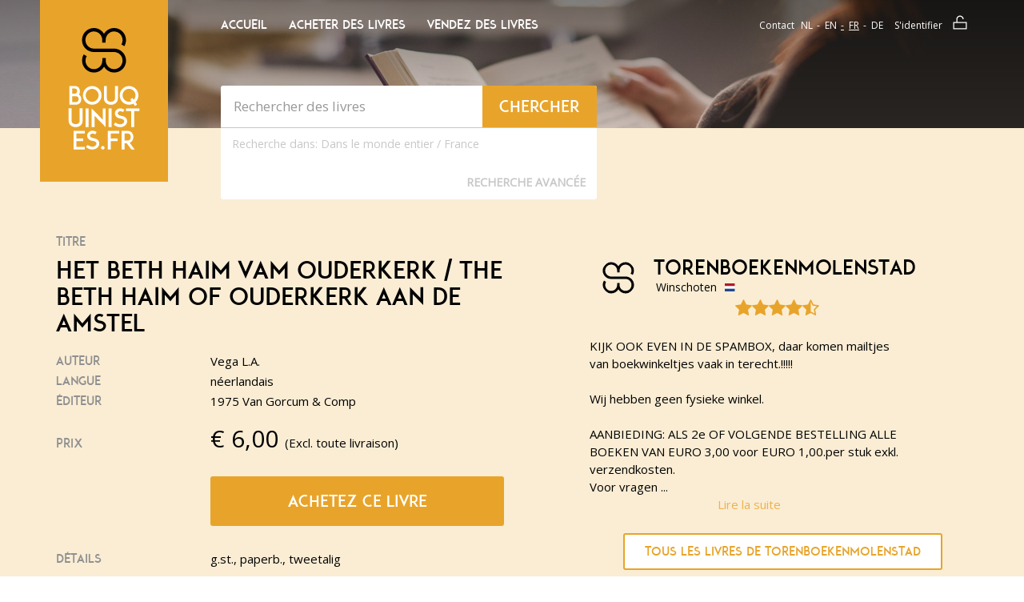

--- FILE ---
content_type: text/html; charset=UTF-8
request_url: https://www.bouquinistes.fr/b/104874038/Het-Beth-Haim-vam-Ouderkerk-The-Beth-Haim-of-Ouderkerk-aan-de-Amstel/
body_size: 12110
content:
<!DOCTYPE html>
<html class="no-js" lang="fr">
<head>
    <script type="text/javascript">var revision = "BBQ-SVG 1.05";</script>            <link href="&#x2F;css&#x2F;review.css&#x3F;20250710" media="screen" rel="stylesheet" type="text&#x2F;css">
        <link href="https&#x3A;&#x2F;&#x2F;fonts.googleapis.com&#x2F;css&#x3F;family&#x3D;Lato&#x3A;400,400italic,700,700italic" media="screen" rel="stylesheet" type="text&#x2F;css">
        <link href="&#x2F;bouquinistes&#x2F;styles&#x2F;main.css&#x3F;ver&#x3D;17" media="screen" rel="stylesheet" type="text&#x2F;css">
        <link href="&#x2F;boekwinkeltjes&#x2F;css&#x2F;jquery.nouislider.min.css" media="screen" rel="stylesheet" type="text&#x2F;css">
        <link href="&#x2F;bouquinistes&#x2F;styles&#x2F;vendor.css" media="screen" rel="stylesheet" type="text&#x2F;css">
        <link href="&#x2F;bouquinistes&#x2F;styles&#x2F;custom.style.css&#x3F;ver&#x3D;17" media="screen" rel="stylesheet" type="text&#x2F;css">
    <link rel="stylesheet" href="/bouquinistes/styles/print.css" type="text/css" media="print">

    <meta charset="utf-8">
            <meta name="title" content="Vega&#x20;L.A.&#x20;-&#x20;Het&#x20;Beth&#x20;Haim&#x20;vam&#x20;Ouderkerk&#x20;&#x2F;&#x20;The&#x20;Beth&#x20;Haim&#x20;of&#x20;Ouderkerk&#x20;aan&#x20;de&#x20;Amstel">
        <meta name="description" content="Www.bouquinistes.fr&#x20;tweedehands&#x20;boek,&#x20;Vega&#x20;L.A.&#x20;-&#x20;Het&#x20;Beth&#x20;Haim&#x20;vam&#x20;Ouderkerk&#x20;&#x2F;&#x20;The&#x20;Beth&#x20;Haim&#x20;of&#x20;Ouderkerk&#x20;aan&#x20;de&#x20;Amstel">
        <meta name="keywords" content="boekwinkeltjes,&#x20;tweedehands,&#x20;boeken,&#x20;verkopen,&#x20;kopen,&#x20;boekweergave,&#x20;Vega&#x20;L.A.,&#x20;Het&#x20;Beth&#x20;Haim&#x20;vam&#x20;Ouderkerk&#x20;&#x2F;&#x20;The&#x20;Beth&#x20;Haim&#x20;of&#x20;Ouderkerk&#x20;aan&#x20;de&#x20;Amstel">
        <meta name="robots" content="index,&#x20;follow,&#x20;NOODP">
        <meta name="author" content="boekwinkeltjes.nl">
        <meta name="viewport" content="width&#x3D;device-width,&#x20;initial-scale&#x3D;1.0">
        <meta http-equiv="Content-Type" content="text&#x2F;html&#x3B;&#x20;charset&#x3D;UTF-8">

    <title>Bouquinistes.fr  - Het Beth Haim vam Ouderkerk / The Beth Haim of Ouderkerk aan</title>    <link rel="apple-touch-icon" href="/bouquinistes/images/appicon.png">
    <link rel="shortcut icon" href="/bouquinistes/images/favicon.ico"/>
    <link rel="canonical" href="https://www.bouquinistes.fr/b/104874038/Het-Beth-Haim-vam-Ouderkerk-The-Beth-Haim-of-Ouderkerk-aan-de-Amstel/">
    <link rel="alternate" hreflang="fr-fr" href="https://www.bouquinistes.fr/b/104874038/Het-Beth-Haim-vam-Ouderkerk-The-Beth-Haim-of-Ouderkerk-aan-de-Amstel/"/>
            <script  src="&#x2F;bouquinistes&#x2F;scripts&#x2F;jquery-2.2.4.min.js"></script>
        <script  src="&#x2F;bouquinistes&#x2F;scripts&#x2F;seller_info_format.min.js"></script>
        <script  src="&#x2F;bouquinistes&#x2F;scripts&#x2F;bower_components&#x2F;bootstrap-sass&#x2F;assets&#x2F;javascripts&#x2F;bootstrap.js"></script>
        <script  src="&#x2F;js&#x2F;scripts.js"></script>
        <script  src="&#x2F;bouquinistes&#x2F;scripts&#x2F;svg-cache-1.0.min.js"></script>    <script type="text/javascript">
        let formSend = '<i class="fa fa-cog fa-spin"></i> Votre demande est en cours de traitement';
        const buyerReference = '';
        const sellerReference = '';
    </script>

    
    <!-- OG -->
    <meta property="og:locale" content="nl_NL">
    <meta property="og:title" content="Bouquinistes">
    <meta property="og:type" content="website">
    <meta property="og:url" content="https://www.bouquinistes.fr/b/104874038/Het-Beth-Haim-vam-Ouderkerk-The-Beth-Haim-of-Ouderkerk-aan-de-Amstel/">
    <meta property="og:site_name" content="Bouquinistes">
    <meta property="og:description" content="Chez bouquinistes.fr vous pouvez acheter et vendre vos livres usagés. À propos de 10.000 antiquaire, libraires et particuliers ont commencé devant vous. Ensemble, ils vendent 7 million de livres usagés. ">
    <meta property="og:image" content="https://www.bouquinistes.fr/images/appicon.png">

    <!-- Twitter Summary -->
    <meta name="twitter:card" content="summary">
    <meta name="twitter:site" content="@boekwinkeltjes"/>

    
</head>
<body class="detail">
<!--[if lt IE 10]>
<div class="container alert alert-warning alert-top alert-dismissible text-center">
    <div class="row">
        <div class="col-md-12">
            <button type="button" class="close" data-dismiss="alert">&times;</button>
            U gebruikt een verouderde browser. We raden u aan om de huidige browser te updaten of een <a
            href="http://browsehappy.com/">alternatieve browser</a> te kiezen.
        </div>
    </div>
</div>
<![endif]-->

<header id="navTop" class="bg-tertiary">
    <div id="navTopGradient" class="hidden-xs"></div>
    <div id="navTopSpacer"></div>
    <div class="container">
        <div id="navTopBuySell">
            <svg class="logo-koop-verkoop header-koop-verkoop">
                <title>Achetez et vendez des livres d'occasion !</title>
                <use xmlns:xlink="http://www.w3.org/1999/xlink" xlink:href="#logo-koop-verkoop-fr"></use>
            </svg>

        </div>
        <div class="row">
            <div class="col-md-2 col-sm-4 hidden-xs">
                <div id="navLogo" class="text-center bg-primary">
                    <a href="/" title="Home">
                        <svg width="110" height="152" class="logo-boekwinkeltjes">
                            <use xmlns:xlink="http://www.w3.org/1999/xlink"
                                 xlink:href="#logo-bouquinistes-fr"></use>
                        </svg>
                    </a>
                </div>
            </div>
            <div class="col-md-5 col-sm-8 col-xs-12">
                <div class="row">
                    <div class="col-xs-4 visible-xs">
                        <div id="navLogoAlt" class="text-center bg-primary">
                            <a href="/" title="Home">
                                <svg width="110" height="152" class="logo-boekwinkeltjes">
                                    <use xmlns:xlink="http://www.w3.org/1999/xlink"
                                         xlink:href="#logo-bouquinistes-fr"></use>
                                </svg>
                            </a>
                        </div>
                    </div>
                                            <div class="col-sm-12 col-xs-8 visible-xs visible-sm">
                            <nav id="navTopMenu" class="pull-right">
                                <ul class="nav">
                                    <li>
                                        <button title="Home" type="button" data-toggle="modal"
                                                data-target="#modalMainmenu" class="btn btn-link">Menu
                                        </button>
                                    </li>
                                                                    </ul>
                            </nav>
                        </div>
                                    </div>
                <div class="row hidden-xs hidden-sm">
                    <div class="col-md-12">
                        <nav id="navTopLeft">
    <ul class="nav nav-pills">
                        <li>
                    <a title="Accueil Boekwinkeltjes.nl"
                       href="/"
                                                                    >Accueil</a>
                </li>
                        <li>
                    <a title="Acheter des livres"
                       href="/buy/"
                                                                    >Acheter des livres</a>
                </li>
                        <li>
                    <a title="Vendez des livres"
                       href="/sell/"
                                                                    >Vendez des livres</a>
                </li>
            </ul>
</nav>                    </div>
                </div>
                <div class="row">
                    <div class="col-md-12 col-sm-12 col-xs-12">
                        <div id="quickSearch" class="well shadow">
                            <div class="row">
    <form action="/s/" method="GET" id="search">
        <div class="col-md-8 col-sm-8 col-xs-9">
            <input type="text" class="form-control" name="q" id="tezoeken" value="" placeholder="Rechercher des livres" size="27"/>
        </div>
        <div class="col-md-4 col-sm-4 col-xs-3">
            <button type="submit" class="btn btn-primary btn-block" title="Chercher">
                <span class="hidden-xs">Chercher</span>
                <svg class="btn-ico visible-xs text-center ico-search" width="50" height="50">
                    <use xmlns:xlink="http://www.w3.org/1999/xlink" xlink:href="#ico-search"></use>
                </svg>
            </button>
        </div>
        <input type="hidden" value="1" name="t">
        <input type="hidden" value="1" name="n">
</div>
<div class="row">
    <div class="col-md-12 col-sm-12 col-xs-12">
        <div class="pull-left text-center search-for">
            Recherche dans:
            <label class="search-for-label"><input  class="hidden" name="tl" type="radio" value="WW"><span>Dans le monde entier</span></label>
            /
            <label class="search-for-label"><input  class="hidden" name="tl" type="radio" value="FR"><span>France</span></label>
        </div>
        <button class="btn btn-link pull-right" type="button" data-toggle="modal"
                         data-target="#modalAdvSearch">Recherche Avancée        </button>
    </div>
</div>
</form>                        </div>
                    </div>
                </div>
            </div>
            <div class="col-md-5 hidden-xs hidden-sm">
                
<div class="row">
    <div class="col-md-12">
        <nav id="navTopRight">
            <ul class="nav nav-pills pull-right">
                <li><a title="Contact" href="/contact/">Contact</a></li>
                <li>
                    <div class="btn-group">
                                                    <a class="btn btn-link"
                               href="/switchlanguage/nl_NL/">nl</a>
                                                    <a class="btn btn-link"
                               href="/switchlanguage/en_US/">en</a>
                                                    <a class="btn btn-link active"
                               href="/switchlanguage/fr_FR/">fr</a>
                                                    <a class="btn btn-link"
                               href="/switchlanguage/de_DE/">de</a>
                                            </div>
                </li>
                <li>                            <a title="Login" href="/login/" class="btn-addon"><span
                                        class="btn-txt">S'identifier</span>
                                <svg class="btn-ico">
                                    <use xmlns:xlink="http://www.w3.org/1999/xlink" xlink:href="#ico-lock"></use>
                                </svg>
                            </a>
                                        </li>
            </ul>
        </nav>
    </div>
</div>            </div>
        </div>
    </div>
</header>
<div id="content" class="bg-secondary">
    <div class="container">
        <div class="row">
            <div class="col-md-12">
                            </div>
        </div>
    </div>
    <section id="bookDetail" class="bg-secondary">
    <div class="container">
        <div class="row">
            <div class="col-md-8 col-md-offset-2">
                            </div>
        </div>
        <div class="row" itemscope itemtype="http://schema.org/Book">
            <div id="bookLeftCol" class="col-md-6 col-sm-7">
                <div class="row">
    <div class="col-md-12 col-sm-6 col-xs-6">
        <h5 class="subtitle">Titre</h5>
    </div>
</div>
<div class="row">
    <div class="col-md-12 col-sm-12 col-xs-12">
        <meta itemprop="name" content="Het Beth Haim vam Ouderkerk / The Beth Haim of Ouderkerk aan de Amstel">
        <h1 class="title">Het Beth Haim vam Ouderkerk / The Beth Haim of Ouderkerk aan de Amstel</h1>
    </div>
</div>
<div class="row">
    <div class="col-md-4 col-sm-4 col-xs-4">
        <h5 class="subtitle">Auteur</h5>
    </div>
    <div class="col-md-8 col-sm-8 col-xs-8">
        <p itemprop="author">Vega L.A.</p>
    </div>
</div>
    <div class="row">
        <div class="col-md-4 col-sm-4 col-xs-4">
            <h5 class="subtitle">Langue</h5>
        </div>
        <div class="col-md-8 col-sm-8 col-xs-8">
            <meta itemprop="inLanguage" content="nl"/>
            <p>néerlandais</p>
        </div>
    </div>
<div class="row">
    <div class="col-md-4 col-sm-4 col-xs-4">
        <h5 class="subtitle">Éditeur</h5>
    </div>
    <div class="col-md-8 col-sm-8 col-xs-8">
        <p itemprop="publisher">1975 Van Gorcum &amp; Comp</p>
    </div>
</div>
<div class="row spacer" itemprop="offers" itemscope itemtype="http://schema.org/Offer">
    <div class="col-md-4 col-sm-4 col-xs-4">
        <h5 class="subtitle price">Prix</h5>
    </div>
    <div class="col-md-8 col-sm-8 col-xs-8">
        <p><span class="price">&euro; <span
                        itemprop="price">6,00</span></span>(Excl. toute livraison)            <meta itemprop="priceCurrency" content="EUR"/>
        </p>
    </div>
</div>
    <div class="row call-to">
        <div class="col-md-offset-4 col-sm-offset-4 col-md-8 col-sm-8 col-xs-12">
            <a href="#tabNav" id="orderBook" class="btn btn-block btn-primary"
               title="Buy book">Achetez ce livre</a>
        </div>
    </div>
    <div class="row">
        <div class="col-md-4 col-sm-4 col-xs-12">
            <h5 class="subtitle">Détails</h5>
        </div>
        <div class="col-md-8 col-sm-8 col-xs-12">
            <p>
                <span class="description">
                    g.st., paperb., tweetalig                </span>
            </p>
        </div>
    </div>
    <script type="application/ld+json">{"@context":"https://schema.org","@type":"Book","@id":"https://www.bouquinistes.fr/b/104874038/Het-Beth-Haim-vam-Ouderkerk/#book","name":"Het Beth Haim vam Ouderkerk / The Beth Haim of Ouderkerk aan de Amstel - Vega L.A.","publisher":{"@type":"Organization","name":"1975 Van Gorcum & Comp"},"url":"https://www.bouquinistes.fr/b/104874038/Het-Beth-Haim-vam-Ouderkerk/","offers":{"@type":"Offer","url":"https://www.bouquinistes.fr/b/104874038/Het-Beth-Haim-vam-Ouderkerk/","price":"6.00","priceCurrency":"EUR","availability":{"@type":"ItemAvailability","@id":"https://schema.org/InStock"},"itemCondition":{"@type":"OfferItemCondition","@id":"https://schema.org/UsedCondition"}},"inLanguage":"nl","author":{"@type":"Person","name":"Vega L.A."},"description":"g.st., paperb., tweetalig"}</script>            </div>
            <div id="bookRightCol" class="col-md-offset-1 col-sm-offset-1 col-md-5 col-sm-4">
                
                <div class="row">
    <div class="col-md-10 col-sm-12 col-xs-12">
        <div class="info info-landscape" id="sellerInfoContainer">
            <div class="row">
                <div class="col-md-12">
                    <div class="hidden-xs hidden-sm" id="sellerLogo">
                                                    <a href="/v/torenboekenmolenstad/" title="Bookshop image" class="shop-image">
                                <svg class="verkoper-image" role="img" id="sellerImage">
                                    <use xmlns:xlink="http://www.w3.org/1999/xlink"
                                         xlink:href="#ico-boekwinkeltjes"></use>
                                </svg>
                            </a>
                                            </div>
                    <div id="sellerDetails">
                        <a href="/v/torenboekenmolenstad/" title="Nom de la librairie"
                           class="shop-name">torenboekenmolenstad</a>
                        <span class="city float-left-profile">Winschoten                                                            <img class="country-flag-profile"
                                     src="/images/flags/nl.svg"/>
                                                    </span>
                        <span class="more" style="display:none;">
                            <br>
    <p>
        KIJK OOK EVEN IN DE SPAMBOX, daar komen mailtjes van boekwinkeltjes vaak in terecht.!!!!!<br />
<br />
Wij hebben geen fysieke winkel.<br />
<br />
AANBIEDING: ALS 2e OF VOLGENDE BESTELLING ALLE BOEKEN VAN EURO 3,00 voor EURO 1,00.per stuk exkl. verzendkosten. <br />
Voor vragen etc. kunt u ons bereiken op telefoonnr. 06-47582226 op werkdagen tussen 09.00 en 17.00 uur. Omslagen worden specifiek vermeld.<br />
Boeken worden verstuurd als brievenbuspakje of pakketpost met DHL / Postnl. Verpakkingskosten Euro 0,20 per verzending. Reclameren binnen 1 week na ontvangst ( alleen met track trace ). Typefouten voorbehouden.
    </p>
                        </span>
                    </div>
                                        <div class="seller-average-rating">
                        <div class="dropdown star-rating">
                            <i class="fa fa-star" title="4.89"></i><i class="fa fa-star" title="4.89"></i><i class="fa fa-star" title="4.89"></i><i class="fa fa-star" title="4.89"></i><i class="fa fa-star-half-o" title="4.89"></i>                            <div class="dropdown-menu">
                                <table>
                                    <thead>
                                    <tr>
                                        <th colspan="2"
                                            style="text-align: center; margin: 0px; padding: 5px; font-size: 35px;">
                                            4,9/5                                        </th>
                                    </tr>
                                    </thead>
                                    <tbody>
                                    <tr>
                                        <th class="table-text">Moyenne totale</th>
                                        <td style="padding-left: 10px;"><i class="fa fa-star" title="4.89"></i><i class="fa fa-star" title="4.89"></i><i class="fa fa-star" title="4.89"></i><i class="fa fa-star" title="4.89"></i><i class="fa fa-star-half-o" title="4.89"></i></td>
                                    </tr>
                                    <tr>
                                        <th class="table-text">Communication</th>
                                        <td style="padding-left: 10px;"><i class="fa fa-star" title="4.93"></i><i class="fa fa-star" title="4.93"></i><i class="fa fa-star" title="4.93"></i><i class="fa fa-star" title="4.93"></i><i class="fa fa-star" title="4.93"></i></td>
                                    </tr>
                                    <tr>
                                        <th class="table-text">Attente de qualité</th>
                                        <td style="padding-left: 10px;"><i class="fa fa-star" title="4.81"></i><i class="fa fa-star" title="4.81"></i><i class="fa fa-star" title="4.81"></i><i class="fa fa-star" title="4.81"></i><i class="fa fa-star-half-o" title="4.81"></i></td>
                                    </tr>
                                    <tr>
                                        <th class="table-text">Expédition</th>
                                        <td style="padding-left: 10px;"><i class="fa fa-star" title="4.92"></i><i class="fa fa-star" title="4.92"></i><i class="fa fa-star" title="4.92"></i><i class="fa fa-star" title="4.92"></i><i class="fa fa-star" title="4.92"></i></td>
                                    </tr>
                                    </tbody>
                                </table>
                                <em>Basé sur 140 d’évaluations </em>
                                <div class="row">
                                                                    </div>
                            </div>
                        </div>
                                            </div>
                </div>
            </div>
        </div>
    </div>
    <div class="row" id="sellerInfo">
        <div class="col-md-10 col-sm-12 col-xs-12">
        <span class="more">
            
    <p>
        KIJK OOK EVEN IN DE SPAMBOX, daar komen mailtjes van boekwinkeltjes vaak in terecht.!!!!!<br />
<br />
Wij hebben geen fysieke winkel.<br />
<br />
AANBIEDING: ALS 2e OF VOLGENDE BESTELLING ALLE BOEKEN VAN EURO 3,00 voor EURO 1,00.per stuk exkl. verzendkosten. <br />
Voor vragen etc. kunt u ons bereiken op telefoonnr. 06-47582226 op werkdagen tussen 09.00 en 17.00 uur. Omslagen worden specifiek vermeld.<br />
Boeken worden verstuurd als brievenbuspakje of pakketpost met DHL / Postnl. Verpakkingskosten Euro 0,20 per verzending. Reclameren binnen 1 week na ontvangst ( alleen met track trace ). Typefouten voorbehouden.
    </p>
        </span>
        </div>
    </div>
    <div class="row row-no-border">
        <div class="col-md-10 col-md-offset-1 col-xs-10 col-xs-offset-1 text-center">
                            <a class="btn btn-block btn-sm btn-primary padding10"
                   href="/v/torenboekenmolenstad/">
                    Tous les livres de torenboekenmolenstad</a>
                        <br>
        </div>
    </div>

    <script>
        $(document).ready(function () {
            var i = 0;
            var readMore = "Lire la suite";
            var readLess = "Lire moins";
            $(".more").each(function () {
                console.log($(this).html().length);
                if ($(this).html().length > 300) {
                    i++;
                    var content = $(this).html();
                    var hiddenContent = content.substr(300, content.length - 300);
                    var dots = '<span class="dots' + i + '">...</span>';

                    $(this).html('<span class="smallText">' + content.substr(0, 300) + '</span>' + dots +
                        ' <span style="display: none;" id="hiddenText' + i + '">' + hiddenContent + '</span>' +
                        '<a href="#" data-item="' + i + '" class="readMore text-center col-md-12">' + readMore + '</a>');
                }
            });

            $('.readMore').click(function (e) {
                e.preventDefault();
                if ($(this).html() == readLess) {
                    $(this).html(readMore);
                } else {
                    $(this).html(readLess);
                }

                var item = $(this).data('item');
                $('#hiddenText' + item).toggle();
                $('.dots' + item).toggle();
            })
        });
    </script>            </div>
        </div>
    </div>
</section>
    <section id="tabNav" class="bg-secondary">
        <div class="container">
            <div class="row">
                <div class="col-md-12 col-sm-12 col-xs-12">
                    <ul class="nav nav-tabs">
                        <li class="active"><a href="#order" id="tabNavOrder" data-toggle="tab">Commande</a></li>
                        <li><a href="#question" id="tabNavQuestion" data-toggle="tab">Question</a></li>
                        <li><a href="#conditions" id="tabNavConditions" data-toggle="tab"><span class="hidden-xs">Conditions de livraison</span><span class="visible-xs">Termes</span></a></li>
                    </ul>
                </div>
            </div>
        </div>
    </section>
    <section id="tabContent" class="bg-white">
        <div class="container tab-content">
            <div id="order" class="tab-pane fade active in">
                <form method="post" name="Boek_bestel_formulier" action="&#x2F;b&#x2F;104874038&#x2F;Het-Beth-Haim-vam-Ouderkerk&#x2F;" id="Boek_bestel_formulier">    <div class="row">
        <div class="row form-group form-description">
            <div class="col-md-5">
                <p>
                    Entrez vos données ci-dessous pour commander ce titre à la librairie <strong>torenboekenmolenstad</strong>.                </p>
            </div>
        </div>
        <div class="col-md-5 col-sm-12 col-xs-12">
            <div class="row form-group form-input">
                <div class="col-md-4 col-sm-4 col-xs-12">
                    <label for="orderName" class="control-label required">Initiales + Nom</label>
                </div>
                <div class="col-md-8 col-sm-8 col-xs-12">
                    <input type="text" name="naam" class="form-control" id="orderName" value="">                </div>
            </div>
            <div class="row form-group form-input">
                <div class="col-md-4 col-sm-4 col-xs-12">
                    <label for="orderStreetName" class="control-label required">Rue</label>
                </div>
                <div class="col-md-8 col-sm-8 col-xs-12">
                    <input type="text" name="straat" class="form-control" id="orderStreetName" value="">                </div>
            </div>
            <div class="row form-group form-input">
                <div class="col-md-4 col-sm-4 col-xs-12">
                    <label for="orderStreetNumber" class="control-label required">Numéro de la maison</label>
                </div>
                <div class="col-md-3 col-sm-3 col-xs-3">
                    <input type="text" name="huisnummer" class="form-control" id="orderStreetNumber" maxlength="10" value="">                </div>
            </div>
            <div class="row form-group form-input">
                <div class="col-md-4 col-sm-4 col-xs-12">
                    <label for="orderZipcode" class="control-label required">Code postal</label>
                </div>
                <div class="col-md-3 col-sm-3 col-xs-3">
                    <input type="text" name="postcode" class="form-control" id="orderZipcode" maxlength="10" value="">                </div>
            </div>
            <div class="row form-group form-input">
                <div class="col-md-4 col-sm-4 col-xs-12">
                    <label for="orderCity" class="control-label required">Ville</label>
                </div>
                <div class="col-md-8 col-sm-8 col-xs-8">
                    <input type="text" name="woonplaats" class="form-control" id="orderCity" value="">                </div>
            </div>
            <div class="row form-group form-select">
                <div class="col-md-4 col-sm-4 col-xs-12">
                    <label for="orderCountry" class="control-label required">Pays</label>
                </div>
                <div class="col-md-8 col-sm-8 col-xs-12">
                    <select name="land" id="orderCountry" class="form-control"><option value="0" selected>Sélectionner</option>
<option value="1">-----------------------</option>
<option value="BE">Belgique</option>
<option value="DE">Allemagne</option>
<option value="FR">France</option>
<option value="NL">Pays-Bas</option>
<option value="GB">Royaume-Uni</option>
<option value="2">-----------------------</option>
<option value="AL">Albanië</option>
<option value="AD">Andorra</option>
<option value="AR">Argentinië</option>
<option value="AW">Aruba</option>
<option value="AU">Australië</option>
<option value="BQ">Bonaire, Sint Eustatius en Saba</option>
<option value="BA">Bosnië-Herzegovina</option>
<option value="BR">Brazilië</option>
<option value="BN">Brunei</option>
<option value="BG">Bulgarie</option>
<option value="CA">Canada</option>
<option value="CL">Chili</option>
<option value="CN">China</option>
<option value="CW">Curacao</option>
<option value="CY">Cyprus</option>
<option value="DK">Danemark</option>
<option value="EE">Estonie</option>
<option value="FO">Faeroer Eilanden</option>
<option value="PH">Filippijnen</option>
<option value="FI">Finlande</option>
<option value="GI">Gibralter</option>
<option value="GR">Grèce</option>
<option value="GL">Groenland</option>
<option value="HU">Hongrie</option>
<option value="HK">Hongkong</option>
<option value="IE">Irlande</option>
<option value="IS">IJsland</option>
<option value="IN">India</option>
<option value="ID">Indonesië</option>
<option value="IQ">Iran</option>
<option value="IL">Israël</option>
<option value="IT">Italie</option>
<option value="JP">Japan</option>
<option value="KZ">Kazachstan</option>
<option value="HR">Croatie</option>
<option value="LV">Lettonie</option>
<option value="LB">Libanon</option>
<option value="LI">Liechtenstein</option>
<option value="LT">Lituanie</option>
<option value="LU">Luxembourg</option>
<option value="MK">Macedonië</option>
<option value="MY">Maleisië</option>
<option value="MT">Malta</option>
<option value="MA">Marokko</option>
<option value="MX">Mexico</option>
<option value="MD">Moldavië</option>
<option value="MC">Monaco</option>
<option value="NZ">Nieuw Zeeland</option>
<option value="NO">Noorwegen</option>
<option value="KP">Noord-Korea</option>
<option value="UG">Oeganda</option>
<option value="UA">Oekrainë</option>
<option value="AT">Autriche</option>
<option value="PL">Pologne</option>
<option value="PT">Portugal</option>
<option value="PR">Puerto Rico</option>
<option value="RO">Roumanie</option>
<option value="RU">Rusland</option>
<option value="RS">Servië</option>
<option value="SG">Singapore</option>
<option value="SI">Slovénie</option>
<option value="SK">Slovaquie</option>
<option value="SX">Sint Maarten</option>
<option value="ES">Espagne</option>
<option value="SR">Suriname</option>
<option value="TW">Taiwan</option>
<option value="TH">Thailand</option>
<option value="TT">Trinidad</option>
<option value="CZ">République tchèque</option>
<option value="TR">Turkijë</option>
<option value="UY">Uruguay</option>
<option value="US">U.S.A.</option>
<option value="VA">Vaticaanstad</option>
<option value="AE">Verenigde Arabische Emiraten</option>
<option value="BY">Wit-Rusland</option>
<option value="ZA">Zuid-Afrika</option>
<option value="KR">Zuid-Korea</option>
<option value="SE">Suède</option>
<option value="CH">Zwitserland</option></select>                </div>
            </div>
            <div class="row form-group form-input">
                <div class="col-md-4 col-sm-4 col-xs-12">
                    <label for="orderPhone" class="control-label">Numéro de téléphone</label>
                </div>
                <div class="col-md-8 col-sm-8 col-xs-12">
                    <input type="text" name="telefoon" class="form-control" id="orderPhone" value=""><!--                    <input type="tel" class="form-control" id="orderPhone" placeholder="" maxlength="16">-->
                </div>
            </div>
            <div class="row form-group form-textarea">
                <div class="col-md-4 col-sm-4 col-xs-12">
                    <label for="orderRemarks" class="control-label ">Commentaire</label>
                </div>
                <div class="col-md-8 col-sm-8 col-xs-12">
                    <textarea name="opmerking" class="form-control" id="opmerking"></textarea>                </div>
            </div>
        </div>
        <div class="col-md-offset-1 col-md-5 col-sm-12 col-xs-12">
            <div class="row form-group form-input">
                <div class="col-md-4 col-sm-4 col-xs-12">
                    <label for="orderEmail" class="control-label required">Adresse e-mail</label>
                </div>
                <div class="col-md-8 col-sm-8 col-xs-12">
                    <input type="text" name="email" class="form-control" id="orderEmail" value="">                </div>
            </div>
            <div class="row form-group form-input">
                <div class="col-md-4 col-sm-4 col-xs-12">
                    <label for="orderEmailRepeat" class="control-label required">E-mail (répétition)</label>
                </div>
                <div class="col-md-8 col-sm-8 col-xs-12">
                    <input type="text" name="emailbevestiging" class="form-control" id="orderEmailRepeat" value="">                </div>
            </div>
            <div class="row form-group form-checkbox">
                <div class="col-md-4 col-sm-4 col-xs-12">
                    <label for="orderNewsletter" class="control-label">Newsletter</label>
                </div>
                <div class="col-md-8 col-sm-8 col-xs-12">
                    <div class="checkbox">
                        <label>
                            <input type="hidden" name="nieuwsbrief" value="nee"><input type="checkbox" name="nieuwsbrief" value="ja">                            Envoyez-moi la newsletter Boekwinkeltjes                        </label>
                    </div>
                </div>
            </div>
                            <div class="row form-group form-captcha form-spacer">
                    <div class="col-md-4 col-sm-4 col-xs-12">
                        <label class="control-label required">Code de sécurité</label>
                        <a href="/captcha/" title="Change Captcha type" class="clearfix small">Modifier les paramètres</a>
                    </div>
                    <div class="col-md-8 col-sm-8 col-xs-12">
                        <div class="captcha" id="questionCap">
                            <div id="boekbestelformcaptcha">
                                <i class="fa fa-refresh fa-spin"></i> Le captcha est en cours de chargement. Veuillez patienter...                            </div>
                            <p>Cliquez sur le carré blanc ci-dessus</p>
                        </div>
                    </div>
                </div>
                        <div class="row form-group form-call-to">
                <div class="col-md-offset-4 col-sm-offset-4 col-md-8 col-sm-8 col-xs-12">
                    <button type="submit" name="submit" class="btn&#x20;btn-primary&#x20;btn-block&#x20;btn-sm" value=""><i class="fa fa-shopping-cart"></i> Ik bestel deze titel nu!</button>                </div>
            </div>
            <div class="row form-group form-description small">
                <div class="col-md-12 col-sm-12 col-xs-12">
                    <p>
                        En visitant notre site Web, et en passant une commande, nos <a href="/sell/conditions/">termes et conditions </a> s'appliquent.                    </p>
                    <p>
                        <a class="button" href="/user/register/">Registreer u vrijblijvend als koper!</a>
                    </p>
                </div>
            </div>
        </div>
        <div class="col-md-1"></div>
    </div>
</form>            </div>
            <div id="question" class="tab-pane fade">
                
    <form method="post" name="contact" class="formStyle" action="&#x2F;contact&#x2F;30262&#x2F;104874038&#x2F;Het-Beth-Haim-vam-Ouderkerk&#x2F;send&#x2F;" id="contact">
        <div class="row">
            <div class="col-md-5 col-sm-12 col-xs-12">
                <h3 style="margin-top: 0;">Stuur een e-mail</h3>
                <input type="hidden" name="boekID" value="104874038">                <div class="row form-group form-input">
                    <div class="col-md-4 col-sm-4 col-xs-12">
                        <label for="questionName" class="control-label required">Nom</label>
                    </div>
                    <div class="col-md-8 col-sm-8 col-xs-12">
                        <input type="text" name="naam" maxlength="50" minlength="2" class="form-control" value="">                    </div>
                </div>
                <div class="row form-group form-input">
                    <div class="col-md-4 col-sm-4 col-xs-12">
                        <label for="questionEmail" class="control-label required">Adresse e-mail</label>
                    </div>
                    <div class="col-md-8 col-sm-8 col-xs-12">
                        <input type="email" name="email" class="form-control" value="">                    </div>
                </div>
                <div class="row form-group form-input">
                    <div class="col-md-4 col-sm-4 col-xs-12">
                        <label for="questionPhone" class="control-label">Numéro de téléphone</label>
                    </div>
                    <div class="col-md-8 col-sm-8 col-xs-12">
                        <input type="text" name="telefoon" class="form-control" value="">                    </div>
                </div>
                <div class="row form-group form-textarea">
                    <div class="col-md-4 col-sm-4 col-xs-12">
                        <label for="questionRemarks" class="control-label required">Votre question</label>
                    </div>
                    <div class="col-md-8 col-sm-8 col-xs-12">
                        <textarea name="vraag" class="form-control" style="min-height&#x3A;&#x20;80px&#x3B;"></textarea>                    </div>
                </div>
            </div>
            <div class="col-md-offset-1 col-md-5 col-sm-12 col-xs-12">
                <div class="row form-group form-captcha form-spacer">
                                                                <div class="col-md-4 col-sm-4 col-xs-12">
                            <label class="control-label required">Code de sécurité</label>
                            <a href="/captcha/" title="Change Captcha type" class="clearfix small">Modifier les paramètres</a>
                        </div>
                        <div class="col-md-8 col-sm-8 col-xs-12">
                            <div class="captcha" id="questionCap">
                                <div id="vraagformcaptcha">
                                    <i class="fa fa-refresh fa-spin"></i> Le captcha est en cours de chargement. Veuillez patienter...                                </div>
                                <p>Cliquez sur le carré blanc ci-dessus</p>
                            </div>
                        </div>
                                        <div class="row form-group form-call-to">
                        <div class="col-md-offset-4 col-sm-offset-4 col-md-8 col-sm-8 col-xs-12">
                        <button type="submit" name="submit" class="btn&#x20;btn-primary&#x20;btn-block&#x20;btn-sm" value="Verstuur&#x20;mijn&#x20;vraag"><i class="fa fa-question-circle"></i> Verstuur mijn vraag</button>                        </div>
                    </div>
                </div>
            </div>
        </div>

    </form>            </div>
            <div id="conditions" class="tab-pane fade">
                <div class="row">
                    <div class="col-md-5 col-sm-12 col-xs-12">
                                            <ul class="list-styled">
                            <li>Tous les livres sont en état complet et normal, sauf indication contraire. De petites imperfections comme une page collée ou un nom sur la feuille ne sont pas toujours mentionnés</li>
                            <li>
                                Vous gérez directement cette commande avec torenboekenmolenstad                            </li>
                            <li>
                                Après votre commande vous et torenboekenmolenstad recevrez une confirmation par e-mail. Dans l'e-mail que vous pouvez trouver, vous pouvez trouver le nom et l'adresse de torenboekenmolenstad                            </li>
                            <li>L'acheteur paie les frais de livraison, sauf accord contraire</li>
                            <li>
                                torenboekenmolenstad peut demander un prépaiement                            </li>
                        </ul>
                    </div>
                    <div class="col-md-offset-1 col-md-5 col-sm-12 col-xs-12">
                        <ul class="list-styed">
                            <li>Boekwinkeltjes.nl essaie de rapprocher les acheteurs et les vendeurs. Boekwinkeltjes.nl n'est jamais impliqué dans un accord entre l'acheteur et le vendeur. Si vous avez un différend avec un ou plusieurs utilisateurs, vous devez le réparer vous-même. Vous indemnisez Boekwinkeltjes.nl de toute réclamation.</li>
                        </ul>
                                        </div>
                </div>
            </div>
        </div>
    </section>
        <script>
        var boekbestelformcaptcha;
        var vraagformcaptcha;
        var onloadCallback = function() {
            // Element must be empty for ReCNoC
            $('#boekbestelformcaptcha').empty();
            $('#vraagformcaptcha').empty();
            boekbestelformcaptcha = grecaptcha.render('boekbestelformcaptcha', {
                'sitekey' : '6LdvNAgTAAAAAPI2EQI6BrhV3dNyD63o8Nk5_Bzj',
                'theme' : 'light',
                'hl' : 'fr'
            });
            vraagformcaptcha = grecaptcha.render('vraagformcaptcha', {
                'sitekey' : '6LdvNAgTAAAAAPI2EQI6BrhV3dNyD63o8Nk5_Bzj',
                'theme' : 'light',
                'hl' : 'fr'
            });

        };
    </script>
<script src="https://www.google.com/recaptcha/api.js?hl=fr&onload=onloadCallback&amp;render=explicit" type="text/javascript"></script><section id="highlightBookShops" class="bg-primary">
    <div class="container">
        <div class="row">
            <div class="col-md-8 col-sm-7 col-xs-12">
                <h1 class="section-title">Nouveaux livres de<span class="elipsis">torenboekenmolenstad</span></h1>
            </div>
            <div class="col-md-4 col-sm-5 col-xs-12 text-right btn-wrapper">
                <a class="btn btn-link btn-sm btn-addon txt-white showall" href="/v/torenboekenmolenstad/">
                    <span class="btn-txt">Voir l'offre du livre complet</span>
                    <svg class="btn-ico"><use xmlns:xlink="http://www.w3.org/1999/xlink" xlink:href="#ico-chevron-right"></use></svg>
                </a>
            </div>
        </div>
        <div class="row">
            <div id="bookSliderNav" class="slider-nav-wrapper">
                <div class="slider-nav previous">
                    <svg><use xmlns:xlink="http://www.w3.org/1999/xlink" xlink:href="#ico-arrow-left"></use></svg>

                </div>
                <div class="slider-nav next">
                    <svg><use xmlns:xlink="http://www.w3.org/1999/xlink" xlink:href="#ico-arrow-right"></use></svg>
                </div>
            </div>
            <div id="bookSlider">
                                <div class="col-md-4 col-sm-6 col-xs-12">
                    <div class="card corner book">
                        <div class="title elipsis-multiline-4">
                            <a href="#" title="Title link">woordenboek voor de zeevart 1e afd.</a>
                        </div>
                        <div class="author">
                            <a href="#" class="elipsis" title="Author link">Auteur: Jongman J.A.</a>
                        </div>
                        <div class="info pull-left">
                            <a href="#" title="Bookshop image" class="shop-image active">
                                <svg id="icoBoekwinkeltjes" class="ico-transport card-transport"><use xmlns:xlink="http://www.w3.org/1999/xlink" xlink:href="#ico-boekwinkeltjes"></use></svg>
                            </a>
                            <span class="price">&euro; 17,50</span>
                            <a href="#" title="Bookshop name" class="shop-name elipsis">torenboekenmolenstad</a>
                        </div>
                                            </div>
                </div>
                                <div class="col-md-4 col-sm-6 col-xs-12">
                    <div class="card corner book">
                        <div class="title elipsis-multiline-4">
                            <a href="#" title="Title link">Zie eens hier - versjes van Nancy</a>
                        </div>
                        <div class="author">
                            <a href="#" class="elipsis" title="Author link">Auteur: Nancy</a>
                        </div>
                        <div class="info pull-left">
                            <a href="#" title="Bookshop image" class="shop-image active">
                                <svg id="icoBoekwinkeltjes" class="ico-transport card-transport"><use xmlns:xlink="http://www.w3.org/1999/xlink" xlink:href="#ico-boekwinkeltjes"></use></svg>
                            </a>
                            <span class="price">&euro; 10,00</span>
                            <a href="#" title="Bookshop name" class="shop-name elipsis">torenboekenmolenstad</a>
                        </div>
                                            </div>
                </div>
                                <div class="col-md-4 col-sm-6 col-xs-12">
                    <div class="card corner book">
                        <div class="title elipsis-multiline-4">
                            <a href="#" title="Title link">De brand in het bos</a>
                        </div>
                        <div class="author">
                            <a href="#" class="elipsis" title="Author link">Auteur: </a>
                        </div>
                        <div class="info pull-left">
                            <a href="#" title="Bookshop image" class="shop-image active">
                                <svg id="icoBoekwinkeltjes" class="ico-transport card-transport"><use xmlns:xlink="http://www.w3.org/1999/xlink" xlink:href="#ico-boekwinkeltjes"></use></svg>
                            </a>
                            <span class="price">&euro; 4,00</span>
                            <a href="#" title="Bookshop name" class="shop-name elipsis">torenboekenmolenstad</a>
                        </div>
                                            </div>
                </div>
                                <div class="col-md-4 col-sm-6 col-xs-12">
                    <div class="card corner book">
                        <div class="title elipsis-multiline-4">
                            <a href="#" title="Title link">Mijn Lieve Pop</a>
                        </div>
                        <div class="author">
                            <a href="#" class="elipsis" title="Author link">Auteur: Agatha</a>
                        </div>
                        <div class="info pull-left">
                            <a href="#" title="Bookshop image" class="shop-image active">
                                <svg id="icoBoekwinkeltjes" class="ico-transport card-transport"><use xmlns:xlink="http://www.w3.org/1999/xlink" xlink:href="#ico-boekwinkeltjes"></use></svg>
                            </a>
                            <span class="price">&euro; 49,00</span>
                            <a href="#" title="Bookshop name" class="shop-name elipsis">torenboekenmolenstad</a>
                        </div>
                                            </div>
                </div>
                                <div class="col-md-4 col-sm-6 col-xs-12">
                    <div class="card corner book">
                        <div class="title elipsis-multiline-4">
                            <a href="#" title="Title link">bewaring verzekerd  Veenhuizen</a>
                        </div>
                        <div class="author">
                            <a href="#" class="elipsis" title="Author link">Auteur: Afdeling Cultuur Monumentenzorg en Sport</a>
                        </div>
                        <div class="info pull-left">
                            <a href="#" title="Bookshop image" class="shop-image active">
                                <svg id="icoBoekwinkeltjes" class="ico-transport card-transport"><use xmlns:xlink="http://www.w3.org/1999/xlink" xlink:href="#ico-boekwinkeltjes"></use></svg>
                            </a>
                            <span class="price">&euro; 5,00</span>
                            <a href="#" title="Bookshop name" class="shop-name elipsis">torenboekenmolenstad</a>
                        </div>
                                            </div>
                </div>
                                <div class="col-md-4 col-sm-6 col-xs-12">
                    <div class="card corner book">
                        <div class="title elipsis-multiline-4">
                            <a href="#" title="Title link">de ontembare lettergieter</a>
                        </div>
                        <div class="author">
                            <a href="#" class="elipsis" title="Author link">Auteur: Ovink G.W.</a>
                        </div>
                        <div class="info pull-left">
                            <a href="#" title="Bookshop image" class="shop-image active">
                                <svg id="icoBoekwinkeltjes" class="ico-transport card-transport"><use xmlns:xlink="http://www.w3.org/1999/xlink" xlink:href="#ico-boekwinkeltjes"></use></svg>
                            </a>
                            <span class="price">&euro; 4,50</span>
                            <a href="#" title="Bookshop name" class="shop-name elipsis">torenboekenmolenstad</a>
                        </div>
                                            </div>
                </div>
                            </div>
        </div>
    </div>
</section>

<section id="quoteAdBannerStats" class="bg-tertiary">
    <div class="container">
        <div id="quoteWrapper" class="row hidden-sm hidden-xs">
            <div class="col-md-offset-3 col-md-6 text-center">
                            </div>
        </div>
        <div id="adBannerWrapper" class="row">
                        <div class="col-md-4 col-sm-12 col-xs-12 col-md-offset-4">
                <a href="/sell/" class="card banner text-center" title="Banner">
                    <h1 class="title">Votre propre librairie</h1>
                    <h5 class="payoff">Pour 1 euro par mois</h5>
                </a>
            </div>
                    </div>
        <div id="statsWrapper" class="row">
                        <div class="col-md-6 col-sm-6 col-xs-12 text-center">
                <h2 class="title">7,1 millions de livres</h2>
                <h5 class="subtitle">Neuf et d'occasion</h5>
            </div>
            <div class="col-md-6 col-sm-6 col-xs-12 text-center">
                <h2 class="title">11200 librairies</h2>
                <h5 class="subtitle">Antiquaires et particuliers</h5>
            </div>
        </div>
    </div>
</section></div>
<footer id="navFooter" class="bg-tertiary">
    <div class="container">
        <div class="row">
            <div class="col-md-2 col-sm-3 hidden-xs">
                <div id="footerLogo" class="text-center bg-primary">
                    <svg class="logo-boekwinkeltjes">
                        <use xmlns:xlink="http://www.w3.org/1999/xlink"
                             xlink:href="#logo-bouquinistes-fr"></use>
                    </svg>
                </div>
            </div>
            <div class="col-md-8 col-sm-6">
                <div class="row">
                    <nav id="footerNavTop">
                        <div class="col-md-12">
                            <ul class="nav nav-pills">
                                <li>
                                    <a title="Passez le mot !"
                                       href="#modalSendMailSpreadTheWord" data-toggle="modal" class="btn-addon">
                                        <span class="btn-txt">Passez le mot !</span>
                                        <svg class="btn-ico ico-text-balloon">
                                            <use xmlns:xlink="http://www.w3.org/1999/xlink"
                                                 xlink:href="#ico-text-balloon"></use>
                                        </svg>
                                    </a>
                                </li>
                            </ul>
                        </div>
                    </nav>
                </div>
                <div class="row sitemap">
                    <div class="col-md-2 col-sm-6 col-xs-6">
                        <h3 class="title">À propos de nous</h3>
                        <nav>
                            <ul class="nav nav-pills nav-stacked">
                                <li><a title="À propos de nous"
                                       href="/over-ons/">À propos de nous</a></li>
                                <li><a title="Contact"
                                       href="/contact/">Contact</a>
                                </li>
                                <li><a title="Termes et conditions"
                                       href="/sell/conditions/">Termes et conditions</a></li>
                                <li><a title="Contact"
                                       href="/privacy/">Confidentialité et cookies</a>
                                </li>
                            </ul>
                        </nav>
                    </div>
                    <div class="col-md-offset-1 col-md-2 hidden-sm hidden-xs">
                        <h3 class="title"><a href="/buy/"
                                             title="Footer link">Acheter des livres</a></h3>
                        <nav>
                            <ul class="nav nav-pills nav-stacked">
                                <li>
                                    <a title="Questions fréquemment posées"
                                       href="/faq/#boekenKopen">
                                        Questions fréquemment posées                                    </a>
                                </li>
                                <li>
                                    <a title="Conditions de livraison" href="/faq/#deliveryTerms">
                                        Conditions de livraison                                    </a>
                                </li>
                            </ul>
                        </nav>
                    </div>
                    <div class="col-md-offset-1 col-md-2 hidden-sm hidden-xs">
                        <h3 class="title">
                            <a href="/sell/"
                               title="Footer link">Vendez des livres</a>
                        </h3>
                        <nav>
                            <ul class="nav nav-pills nav-stacked">
                                <li>
                                    <a title="Questions fréquemment posées"
                                       href="/faq/#boekenVerkopen">
                                        Questions fréquemment posées</a>
                                </li>
                                <li>
                                    <a title="Conditions de livraison" href="/faq/#deliveryTerms">
                                        Conditions de livraison                                    </a>
                                </li>
                            </ul>
                        </nav>
                    </div>
                    <div class="col-md-offset-1 col-md-2 col-sm-6 col-xs-6">
                        <h3 class="title"><span title="Volg ons">Suivez nous</span>
                        </h3>
                        <nav>
                            <ul class="nav nav-pills nav-stacked">
                                <li>
                                    <a href="/newsletter/">Newsletter</a>
                                </li>
                                <li>
                                    <div class="row social-media">
                                        <div class="col-md-3 col-xs-2">
                                            <a target="_blank" href="https://fb.me/Boekwinkeltjes.be"><img
                                                        title="Facebook Boekwinkeltjes.nl"
                                                        src="/bouquinistes/images/social/facebook.svg"></a>
                                        </div>
                                        <div class="col-md-3 col-xs-2">
                                            <a target="_blank" href="https://twitter.com/boekwinkels_be"><img
                                                        title="Twitter Boekwinkeltjes"
                                                        src="/bouquinistes/images/social/twitter.svg"></a>
                                        </div>
                                        <div class="col-md-3 col-xs-2">
                                            <a target="_blank" href="https://www.instagram.com/Boekwinkeltjes.be/"><img
                                                        title="Instagram Boekwinkeltjes"
                                                        src="/bouquinistes/images/social/instagram.svg"></a>
                                        </div>
                                    </div>
                                </li>
                            </ul>
                        </nav>
                    </div>
                </div>
            </div>
            <div class="col-md-2 col-sm-3 hidden-xs">
                <div id="footerBuySell">
                    <svg class="pull-right logo-koop-verkoop">
                        <title>Achetez et vendez des livres d'occasion !</title>
                        <use xmlns:xlink="http://www.w3.org/1999/xlink" xlink:href="#logo-koop-verkoop-fr"></use>
                    </svg>
                </div>
            </div>
        </div>
        <div class="row">
            <div class="col-md-10 col-md-offset-2">
                <div id="footerFormal">
                    <span class="disclaimer">&copy; 2001 - 2026 Boekwinkeltjes B.V. </span>
                    <span class="visible-xs clearfix"></span>
                    <span class="disclaimer">Tous droits réservés</span>
                </div>
            </div>
        </div>
    </div>
</footer>



<!-- Modal: Advanced search -->
<div id="modalAdvSearch" class="modal fade">
    <div class="modal-dialog">
        <div class="modal-content">
            <form method="get" name="Boek_Zoeken_Form" class="uitgebreidZoeken" action="&#x2F;su&#x2F;" id="Boek_Zoeken_Form">            <div class="modal-header">
                <button type="button" class="close" data-dismiss="modal">
                    <span class="hidden-xs">Fermer</span>
                    <span class="visible-xs">X</span>
                </button>
                <h3 class="modal-title">Recherche Avancée</h3>
            </div>
            <div class="modal-body">
                <div class="row form-group form-input">
                    <div class="col-md-3 col-sm-3 col-xs-3">
                        <label for="qs">Writer</label>                    </div>
                    <div class="col-md-9 col-sm-9 col-xs-9">
                        <input type="text" name="qs" placeholder="Writer" autofocus class="form-control" value="">                    </div>
                </div>
                <div class="row form-group form-input">
                    <div class="col-md-3 col-sm-3 col-xs-3">
                        <label for="qt">Title</label>                    </div>
                    <div class="col-md-9 col-sm-9 col-xs-9">
                        <input type="text" name="qt" placeholder="Title" class="form-control" value="">                    </div>
                </div>
                <div class="row form-group form-input">
                    <div class="col-md-3 col-sm-3 col-xs-3">
                        <label for="qo">Additional</label>                    </div>
                    <div class="col-md-9 col-sm-9 col-xs-9">
                        <input type="text" name="qo" placeholder="Additional" class="form-control" value="">                    </div>
                </div>
            </div>
            <div class="modal-footer top20">
                <button type="submit"
                        class="btn btn-primary btn-block">Chercher</button>
            </div>
            </form>
        </div>
    </div>
</div>


<!-- Modal: Spread the word! -->
<div id="modalSendMailSpreadTheWord" class="modal fade">
    <div class="modal-dialog">
        <div class="modal-content">
            <form method="post" action="&#x2F;spreadtheword&#x2F;">            <div class="modal-header">
                <button type="button" class="close" data-dismiss="modal">
                    <span class="hidden-xs">Fermer</span>
                    <span class="visible-xs">X</span>
                </button>
                <h3 class="modal-title">Passez le mot</h3>
            </div>
            <div class="modal-body">
                <div class="row">
                    <div class="col-md-12 top5">
                        <div class="col-md-4">
                            <label for="mailSubject" class="top7">Sujet                                :</label>
                        </div>
                        <div class="col-md-8">
                            <input type="text" name="subject" class="form-control" id="mailSubject" maxlength="50" value="Jetez&#x20;un&#x20;oeil&#x20;&#xE0;&#x20;ce&#x20;site&#x20;Web&#x20;que&#x20;j&#x27;ai&#x20;trouv&#xE9;&#x20;&#x21;">                        </div>
                    </div>
                    <div class="col-md-12 top5">
                        <div class="col-md-4">
                            <label for="mailBody" class="top7">Texte :</label>
                        </div>
                        <div class="col-md-8">
                            <textarea name="mailbody" class="form-control" id="mailBody" rows="7" maxlength="1000">Cher/chère, je viens de découvrir ce super site :http://www.bouquinistes.fr Jetez un coup d&#039;oeil ! Cordialement,</textarea>                        </div>
                    </div>
                </div>
            </div>
            <div class="modal-footer">
                <input type="submit" name="submit" class="btn&#x20;btn-primary&#x20;btn-block&#x20;top7" value="Envoyez&#x20;un&#x20;e-mail">            </div>
            </form>        </div>
    </div>
</div>


<!-- Modal: Mainmenu -->
<div id="modalMainmenu" class="modal fade menuModal">
    <div class="modal-dialog full-width">
        <div class="modal-content bg-primary">
            <div class="modal-body">
                <div class="row">
                    <div class="col-md-12 col-sm-12 col-xs-12">
                        <nav>
    <ul class="nav nav-pills nav-stacked text-right">
                    <li><a title="Accueil Boekwinkeltjes.nl" href="/">Accueil</a></li>
                    <li><a title="Acheter des livres" href="/buy/">Acheter des livres</a></li>
                    <li><a title="Vendez des livres" href="/sell/">Vendez des livres</a></li>
            </ul>
</nav>                        <nav>
                            <ul class="nav nav-pills nav-stacked text-right">
                                <li><a title="À propos de Boekwinkeltjes"
                                       href="/over-ons/">À propos de Boekwinkeltjes</a>
                                </li>
                                <li><a title="Contact" href="/contact/">Contact</a></li>
                                <li>
                                    <div class="btn-group">
                                                                                    <a class="btn btn-link"
                                               href="/switchlanguage/nl_NL/">nl</a>
                                                                                    <a class="btn btn-link"
                                               href="/switchlanguage/en_US/">en</a>
                                                                                    <a class="btn btn-link active"
                                               href="/switchlanguage/fr_FR/">fr</a>
                                                                                    <a class="btn btn-link"
                                               href="/switchlanguage/de_DE/">de</a>
                                                                            </div>
                                </li>
                                <li>
                                    <a title="S'identifier"
                                       data-toggle="modal" data-target="#modalLogin">
                                        S'identifier                                    </a>
                                </li>
                            </ul>
                        </nav>
                    </div>
                </div>
            </div>
        </div>
    </div>
</div>

<!-- Modal: Login -->
<div id="modalLogin" class="modal fade">
    <div class="modal-dialog">
        <div class="modal-content bg-white">
            <div class="modal-body">
                <div class="row">
                    <div class="col-md-12 text-center" style="padding-bottom: 10px;"> <!-- Rechter paneel (verkoper) -->
                                                    <div class="col-md-12 text-center">
                                <h2>S'identifier</h2>
                            </div>

                            <div class="col-md-12 text-center">
                                <span>Connectez-vous en tant qu'acheteur pour acheter des livres et accéder à votre historique.</span><br/>
                                <span>Se connecter en tant que vendeur pour avoir accès à My Boekwinkeltje.</span><br/><br/>
                            </div>
                            <form method="post" name="login" action="&#x2F;login&#x2F;" id="login">                            <div class="col-md-6 col-md-offset-3 text-center">
                                <input type="text" name="username" class="form-control" placeholder="BOEKWINKEL&#x20;OF&#x20;E-MAILADRES" value=""><input type="password" name="password" class="form-control" placeholder="MOT&#x20;DE&#x20;PASSE" value="">
                                <div class="text-left">
                                    <input type="hidden" name="remember_me" value="0"><input type="checkbox" name="remember_me" id="remember_me" value="1" checked>                                    <label for="remember_me_user">Rester connecté !</label>
                                </div>
                            </div>
                            <input type="hidden" name="form" value="login">                            <div class="col-md-6 col-md-offset-3 top20 text-center">
                                <input type="submit" name="submit" class="btn&#x20;btn-block&#x20;btn-primary&#x20;btn-sm" value="S&#x27;identifier">                            </div>
                            </form>
                            <div class="col-md-12 text-center">
                                <a href="/sell/add/"
                                   class="btn btn-white btn-sm" style="display: inline-block">
                                    Registreren als verkoper                                </a>
                                <a href="/user/register/"
                                   class="btn btn-sm btn-white" style="display: inline-block">
                                    INSCRIVEZ-VOUS COMME ACHETEUR                                </a>
                                <br/>

                                <a href="/forgotpassword/"
                                   style="display: inline-block; padding: 0 20px;">
                                    Wachtwoord vergeten verkoper                                </a>
                                <a href="/forgotpassword/"
                                   style="display: inline-block; padding: 0 20px;">
                                    Wachtwoord vergeten koper                                </a>
                            </div>
                                            </div>
                </div>
                <div class="row sluit-login-modal">
                    <div class="col-md-12 top15">
                        <div class="col-md-12">
                            <button data-dismiss="modal"
                                    class="btn btn-xs btn-block btn-white">Fermer la fenêtre</button>
                        </div>
                    </div>
                </div>
            </div>
        </div>
    </div>
</div>
        <script  src="&#x2F;bouquinistes&#x2F;scripts&#x2F;bower_components&#x2F;jquery-ui&#x2F;jquery-ui.min.js"></script>
        <script  src="&#x2F;bouquinistes&#x2F;scripts&#x2F;bower_components&#x2F;jquery.browser&#x2F;dist&#x2F;jquery.browser.js"></script>
        <script  src="&#x2F;bouquinistes&#x2F;scripts&#x2F;bower_components&#x2F;jquery.dotdotdot&#x2F;src&#x2F;jquery.dotdotdot.js"></script>
        <script  src="&#x2F;bouquinistes&#x2F;scripts&#x2F;jquery.scrolltofixed.js"></script>
        <script  src="&#x2F;boekwinkeltjes&#x2F;js&#x2F;jquery.nouislider.min.js"></script>
        <script  src="&#x2F;bouquinistes&#x2F;scripts&#x2F;main.js"></script>
        <script  src="&#x2F;bouquinistes&#x2F;scripts&#x2F;modernizr.js"></script>
        <script  src="&#x2F;bouquinistes&#x2F;scripts&#x2F;datepickershim.js"></script>
        <script  src="&#x2F;bouquinistes&#x2F;scripts&#x2F;bower_components&#x2F;lightslider&#x2F;dist&#x2F;js&#x2F;lightslider.min.js"></script>
        <script  src="&#x2F;bouquinistes&#x2F;scripts&#x2F;stickyfooter.min.js"></script><!-- Global site tag (gtag.js) - Google Analytics -->
<script async src="https://www.googletagmanager.com/gtag/js?id=UA-8088187-1"></script>
<script>
    window.dataLayer = window.dataLayer || [];

    function gtag() {
        dataLayer.push(arguments);
    }

    gtag('js', new Date());

    gtag('config', 'UA-8088187-18', {'anonymize_ip': true});
</script>
</body>
</html>


--- FILE ---
content_type: text/html; charset=utf-8
request_url: https://www.google.com/recaptcha/api2/anchor?ar=1&k=6LdvNAgTAAAAAPI2EQI6BrhV3dNyD63o8Nk5_Bzj&co=aHR0cHM6Ly93d3cuYm91cXVpbmlzdGVzLmZyOjQ0Mw..&hl=fr&v=PoyoqOPhxBO7pBk68S4YbpHZ&theme=light&size=normal&anchor-ms=20000&execute-ms=30000&cb=7utj1d4kej7z
body_size: 49602
content:
<!DOCTYPE HTML><html dir="ltr" lang="fr"><head><meta http-equiv="Content-Type" content="text/html; charset=UTF-8">
<meta http-equiv="X-UA-Compatible" content="IE=edge">
<title>reCAPTCHA</title>
<style type="text/css">
/* cyrillic-ext */
@font-face {
  font-family: 'Roboto';
  font-style: normal;
  font-weight: 400;
  font-stretch: 100%;
  src: url(//fonts.gstatic.com/s/roboto/v48/KFO7CnqEu92Fr1ME7kSn66aGLdTylUAMa3GUBHMdazTgWw.woff2) format('woff2');
  unicode-range: U+0460-052F, U+1C80-1C8A, U+20B4, U+2DE0-2DFF, U+A640-A69F, U+FE2E-FE2F;
}
/* cyrillic */
@font-face {
  font-family: 'Roboto';
  font-style: normal;
  font-weight: 400;
  font-stretch: 100%;
  src: url(//fonts.gstatic.com/s/roboto/v48/KFO7CnqEu92Fr1ME7kSn66aGLdTylUAMa3iUBHMdazTgWw.woff2) format('woff2');
  unicode-range: U+0301, U+0400-045F, U+0490-0491, U+04B0-04B1, U+2116;
}
/* greek-ext */
@font-face {
  font-family: 'Roboto';
  font-style: normal;
  font-weight: 400;
  font-stretch: 100%;
  src: url(//fonts.gstatic.com/s/roboto/v48/KFO7CnqEu92Fr1ME7kSn66aGLdTylUAMa3CUBHMdazTgWw.woff2) format('woff2');
  unicode-range: U+1F00-1FFF;
}
/* greek */
@font-face {
  font-family: 'Roboto';
  font-style: normal;
  font-weight: 400;
  font-stretch: 100%;
  src: url(//fonts.gstatic.com/s/roboto/v48/KFO7CnqEu92Fr1ME7kSn66aGLdTylUAMa3-UBHMdazTgWw.woff2) format('woff2');
  unicode-range: U+0370-0377, U+037A-037F, U+0384-038A, U+038C, U+038E-03A1, U+03A3-03FF;
}
/* math */
@font-face {
  font-family: 'Roboto';
  font-style: normal;
  font-weight: 400;
  font-stretch: 100%;
  src: url(//fonts.gstatic.com/s/roboto/v48/KFO7CnqEu92Fr1ME7kSn66aGLdTylUAMawCUBHMdazTgWw.woff2) format('woff2');
  unicode-range: U+0302-0303, U+0305, U+0307-0308, U+0310, U+0312, U+0315, U+031A, U+0326-0327, U+032C, U+032F-0330, U+0332-0333, U+0338, U+033A, U+0346, U+034D, U+0391-03A1, U+03A3-03A9, U+03B1-03C9, U+03D1, U+03D5-03D6, U+03F0-03F1, U+03F4-03F5, U+2016-2017, U+2034-2038, U+203C, U+2040, U+2043, U+2047, U+2050, U+2057, U+205F, U+2070-2071, U+2074-208E, U+2090-209C, U+20D0-20DC, U+20E1, U+20E5-20EF, U+2100-2112, U+2114-2115, U+2117-2121, U+2123-214F, U+2190, U+2192, U+2194-21AE, U+21B0-21E5, U+21F1-21F2, U+21F4-2211, U+2213-2214, U+2216-22FF, U+2308-230B, U+2310, U+2319, U+231C-2321, U+2336-237A, U+237C, U+2395, U+239B-23B7, U+23D0, U+23DC-23E1, U+2474-2475, U+25AF, U+25B3, U+25B7, U+25BD, U+25C1, U+25CA, U+25CC, U+25FB, U+266D-266F, U+27C0-27FF, U+2900-2AFF, U+2B0E-2B11, U+2B30-2B4C, U+2BFE, U+3030, U+FF5B, U+FF5D, U+1D400-1D7FF, U+1EE00-1EEFF;
}
/* symbols */
@font-face {
  font-family: 'Roboto';
  font-style: normal;
  font-weight: 400;
  font-stretch: 100%;
  src: url(//fonts.gstatic.com/s/roboto/v48/KFO7CnqEu92Fr1ME7kSn66aGLdTylUAMaxKUBHMdazTgWw.woff2) format('woff2');
  unicode-range: U+0001-000C, U+000E-001F, U+007F-009F, U+20DD-20E0, U+20E2-20E4, U+2150-218F, U+2190, U+2192, U+2194-2199, U+21AF, U+21E6-21F0, U+21F3, U+2218-2219, U+2299, U+22C4-22C6, U+2300-243F, U+2440-244A, U+2460-24FF, U+25A0-27BF, U+2800-28FF, U+2921-2922, U+2981, U+29BF, U+29EB, U+2B00-2BFF, U+4DC0-4DFF, U+FFF9-FFFB, U+10140-1018E, U+10190-1019C, U+101A0, U+101D0-101FD, U+102E0-102FB, U+10E60-10E7E, U+1D2C0-1D2D3, U+1D2E0-1D37F, U+1F000-1F0FF, U+1F100-1F1AD, U+1F1E6-1F1FF, U+1F30D-1F30F, U+1F315, U+1F31C, U+1F31E, U+1F320-1F32C, U+1F336, U+1F378, U+1F37D, U+1F382, U+1F393-1F39F, U+1F3A7-1F3A8, U+1F3AC-1F3AF, U+1F3C2, U+1F3C4-1F3C6, U+1F3CA-1F3CE, U+1F3D4-1F3E0, U+1F3ED, U+1F3F1-1F3F3, U+1F3F5-1F3F7, U+1F408, U+1F415, U+1F41F, U+1F426, U+1F43F, U+1F441-1F442, U+1F444, U+1F446-1F449, U+1F44C-1F44E, U+1F453, U+1F46A, U+1F47D, U+1F4A3, U+1F4B0, U+1F4B3, U+1F4B9, U+1F4BB, U+1F4BF, U+1F4C8-1F4CB, U+1F4D6, U+1F4DA, U+1F4DF, U+1F4E3-1F4E6, U+1F4EA-1F4ED, U+1F4F7, U+1F4F9-1F4FB, U+1F4FD-1F4FE, U+1F503, U+1F507-1F50B, U+1F50D, U+1F512-1F513, U+1F53E-1F54A, U+1F54F-1F5FA, U+1F610, U+1F650-1F67F, U+1F687, U+1F68D, U+1F691, U+1F694, U+1F698, U+1F6AD, U+1F6B2, U+1F6B9-1F6BA, U+1F6BC, U+1F6C6-1F6CF, U+1F6D3-1F6D7, U+1F6E0-1F6EA, U+1F6F0-1F6F3, U+1F6F7-1F6FC, U+1F700-1F7FF, U+1F800-1F80B, U+1F810-1F847, U+1F850-1F859, U+1F860-1F887, U+1F890-1F8AD, U+1F8B0-1F8BB, U+1F8C0-1F8C1, U+1F900-1F90B, U+1F93B, U+1F946, U+1F984, U+1F996, U+1F9E9, U+1FA00-1FA6F, U+1FA70-1FA7C, U+1FA80-1FA89, U+1FA8F-1FAC6, U+1FACE-1FADC, U+1FADF-1FAE9, U+1FAF0-1FAF8, U+1FB00-1FBFF;
}
/* vietnamese */
@font-face {
  font-family: 'Roboto';
  font-style: normal;
  font-weight: 400;
  font-stretch: 100%;
  src: url(//fonts.gstatic.com/s/roboto/v48/KFO7CnqEu92Fr1ME7kSn66aGLdTylUAMa3OUBHMdazTgWw.woff2) format('woff2');
  unicode-range: U+0102-0103, U+0110-0111, U+0128-0129, U+0168-0169, U+01A0-01A1, U+01AF-01B0, U+0300-0301, U+0303-0304, U+0308-0309, U+0323, U+0329, U+1EA0-1EF9, U+20AB;
}
/* latin-ext */
@font-face {
  font-family: 'Roboto';
  font-style: normal;
  font-weight: 400;
  font-stretch: 100%;
  src: url(//fonts.gstatic.com/s/roboto/v48/KFO7CnqEu92Fr1ME7kSn66aGLdTylUAMa3KUBHMdazTgWw.woff2) format('woff2');
  unicode-range: U+0100-02BA, U+02BD-02C5, U+02C7-02CC, U+02CE-02D7, U+02DD-02FF, U+0304, U+0308, U+0329, U+1D00-1DBF, U+1E00-1E9F, U+1EF2-1EFF, U+2020, U+20A0-20AB, U+20AD-20C0, U+2113, U+2C60-2C7F, U+A720-A7FF;
}
/* latin */
@font-face {
  font-family: 'Roboto';
  font-style: normal;
  font-weight: 400;
  font-stretch: 100%;
  src: url(//fonts.gstatic.com/s/roboto/v48/KFO7CnqEu92Fr1ME7kSn66aGLdTylUAMa3yUBHMdazQ.woff2) format('woff2');
  unicode-range: U+0000-00FF, U+0131, U+0152-0153, U+02BB-02BC, U+02C6, U+02DA, U+02DC, U+0304, U+0308, U+0329, U+2000-206F, U+20AC, U+2122, U+2191, U+2193, U+2212, U+2215, U+FEFF, U+FFFD;
}
/* cyrillic-ext */
@font-face {
  font-family: 'Roboto';
  font-style: normal;
  font-weight: 500;
  font-stretch: 100%;
  src: url(//fonts.gstatic.com/s/roboto/v48/KFO7CnqEu92Fr1ME7kSn66aGLdTylUAMa3GUBHMdazTgWw.woff2) format('woff2');
  unicode-range: U+0460-052F, U+1C80-1C8A, U+20B4, U+2DE0-2DFF, U+A640-A69F, U+FE2E-FE2F;
}
/* cyrillic */
@font-face {
  font-family: 'Roboto';
  font-style: normal;
  font-weight: 500;
  font-stretch: 100%;
  src: url(//fonts.gstatic.com/s/roboto/v48/KFO7CnqEu92Fr1ME7kSn66aGLdTylUAMa3iUBHMdazTgWw.woff2) format('woff2');
  unicode-range: U+0301, U+0400-045F, U+0490-0491, U+04B0-04B1, U+2116;
}
/* greek-ext */
@font-face {
  font-family: 'Roboto';
  font-style: normal;
  font-weight: 500;
  font-stretch: 100%;
  src: url(//fonts.gstatic.com/s/roboto/v48/KFO7CnqEu92Fr1ME7kSn66aGLdTylUAMa3CUBHMdazTgWw.woff2) format('woff2');
  unicode-range: U+1F00-1FFF;
}
/* greek */
@font-face {
  font-family: 'Roboto';
  font-style: normal;
  font-weight: 500;
  font-stretch: 100%;
  src: url(//fonts.gstatic.com/s/roboto/v48/KFO7CnqEu92Fr1ME7kSn66aGLdTylUAMa3-UBHMdazTgWw.woff2) format('woff2');
  unicode-range: U+0370-0377, U+037A-037F, U+0384-038A, U+038C, U+038E-03A1, U+03A3-03FF;
}
/* math */
@font-face {
  font-family: 'Roboto';
  font-style: normal;
  font-weight: 500;
  font-stretch: 100%;
  src: url(//fonts.gstatic.com/s/roboto/v48/KFO7CnqEu92Fr1ME7kSn66aGLdTylUAMawCUBHMdazTgWw.woff2) format('woff2');
  unicode-range: U+0302-0303, U+0305, U+0307-0308, U+0310, U+0312, U+0315, U+031A, U+0326-0327, U+032C, U+032F-0330, U+0332-0333, U+0338, U+033A, U+0346, U+034D, U+0391-03A1, U+03A3-03A9, U+03B1-03C9, U+03D1, U+03D5-03D6, U+03F0-03F1, U+03F4-03F5, U+2016-2017, U+2034-2038, U+203C, U+2040, U+2043, U+2047, U+2050, U+2057, U+205F, U+2070-2071, U+2074-208E, U+2090-209C, U+20D0-20DC, U+20E1, U+20E5-20EF, U+2100-2112, U+2114-2115, U+2117-2121, U+2123-214F, U+2190, U+2192, U+2194-21AE, U+21B0-21E5, U+21F1-21F2, U+21F4-2211, U+2213-2214, U+2216-22FF, U+2308-230B, U+2310, U+2319, U+231C-2321, U+2336-237A, U+237C, U+2395, U+239B-23B7, U+23D0, U+23DC-23E1, U+2474-2475, U+25AF, U+25B3, U+25B7, U+25BD, U+25C1, U+25CA, U+25CC, U+25FB, U+266D-266F, U+27C0-27FF, U+2900-2AFF, U+2B0E-2B11, U+2B30-2B4C, U+2BFE, U+3030, U+FF5B, U+FF5D, U+1D400-1D7FF, U+1EE00-1EEFF;
}
/* symbols */
@font-face {
  font-family: 'Roboto';
  font-style: normal;
  font-weight: 500;
  font-stretch: 100%;
  src: url(//fonts.gstatic.com/s/roboto/v48/KFO7CnqEu92Fr1ME7kSn66aGLdTylUAMaxKUBHMdazTgWw.woff2) format('woff2');
  unicode-range: U+0001-000C, U+000E-001F, U+007F-009F, U+20DD-20E0, U+20E2-20E4, U+2150-218F, U+2190, U+2192, U+2194-2199, U+21AF, U+21E6-21F0, U+21F3, U+2218-2219, U+2299, U+22C4-22C6, U+2300-243F, U+2440-244A, U+2460-24FF, U+25A0-27BF, U+2800-28FF, U+2921-2922, U+2981, U+29BF, U+29EB, U+2B00-2BFF, U+4DC0-4DFF, U+FFF9-FFFB, U+10140-1018E, U+10190-1019C, U+101A0, U+101D0-101FD, U+102E0-102FB, U+10E60-10E7E, U+1D2C0-1D2D3, U+1D2E0-1D37F, U+1F000-1F0FF, U+1F100-1F1AD, U+1F1E6-1F1FF, U+1F30D-1F30F, U+1F315, U+1F31C, U+1F31E, U+1F320-1F32C, U+1F336, U+1F378, U+1F37D, U+1F382, U+1F393-1F39F, U+1F3A7-1F3A8, U+1F3AC-1F3AF, U+1F3C2, U+1F3C4-1F3C6, U+1F3CA-1F3CE, U+1F3D4-1F3E0, U+1F3ED, U+1F3F1-1F3F3, U+1F3F5-1F3F7, U+1F408, U+1F415, U+1F41F, U+1F426, U+1F43F, U+1F441-1F442, U+1F444, U+1F446-1F449, U+1F44C-1F44E, U+1F453, U+1F46A, U+1F47D, U+1F4A3, U+1F4B0, U+1F4B3, U+1F4B9, U+1F4BB, U+1F4BF, U+1F4C8-1F4CB, U+1F4D6, U+1F4DA, U+1F4DF, U+1F4E3-1F4E6, U+1F4EA-1F4ED, U+1F4F7, U+1F4F9-1F4FB, U+1F4FD-1F4FE, U+1F503, U+1F507-1F50B, U+1F50D, U+1F512-1F513, U+1F53E-1F54A, U+1F54F-1F5FA, U+1F610, U+1F650-1F67F, U+1F687, U+1F68D, U+1F691, U+1F694, U+1F698, U+1F6AD, U+1F6B2, U+1F6B9-1F6BA, U+1F6BC, U+1F6C6-1F6CF, U+1F6D3-1F6D7, U+1F6E0-1F6EA, U+1F6F0-1F6F3, U+1F6F7-1F6FC, U+1F700-1F7FF, U+1F800-1F80B, U+1F810-1F847, U+1F850-1F859, U+1F860-1F887, U+1F890-1F8AD, U+1F8B0-1F8BB, U+1F8C0-1F8C1, U+1F900-1F90B, U+1F93B, U+1F946, U+1F984, U+1F996, U+1F9E9, U+1FA00-1FA6F, U+1FA70-1FA7C, U+1FA80-1FA89, U+1FA8F-1FAC6, U+1FACE-1FADC, U+1FADF-1FAE9, U+1FAF0-1FAF8, U+1FB00-1FBFF;
}
/* vietnamese */
@font-face {
  font-family: 'Roboto';
  font-style: normal;
  font-weight: 500;
  font-stretch: 100%;
  src: url(//fonts.gstatic.com/s/roboto/v48/KFO7CnqEu92Fr1ME7kSn66aGLdTylUAMa3OUBHMdazTgWw.woff2) format('woff2');
  unicode-range: U+0102-0103, U+0110-0111, U+0128-0129, U+0168-0169, U+01A0-01A1, U+01AF-01B0, U+0300-0301, U+0303-0304, U+0308-0309, U+0323, U+0329, U+1EA0-1EF9, U+20AB;
}
/* latin-ext */
@font-face {
  font-family: 'Roboto';
  font-style: normal;
  font-weight: 500;
  font-stretch: 100%;
  src: url(//fonts.gstatic.com/s/roboto/v48/KFO7CnqEu92Fr1ME7kSn66aGLdTylUAMa3KUBHMdazTgWw.woff2) format('woff2');
  unicode-range: U+0100-02BA, U+02BD-02C5, U+02C7-02CC, U+02CE-02D7, U+02DD-02FF, U+0304, U+0308, U+0329, U+1D00-1DBF, U+1E00-1E9F, U+1EF2-1EFF, U+2020, U+20A0-20AB, U+20AD-20C0, U+2113, U+2C60-2C7F, U+A720-A7FF;
}
/* latin */
@font-face {
  font-family: 'Roboto';
  font-style: normal;
  font-weight: 500;
  font-stretch: 100%;
  src: url(//fonts.gstatic.com/s/roboto/v48/KFO7CnqEu92Fr1ME7kSn66aGLdTylUAMa3yUBHMdazQ.woff2) format('woff2');
  unicode-range: U+0000-00FF, U+0131, U+0152-0153, U+02BB-02BC, U+02C6, U+02DA, U+02DC, U+0304, U+0308, U+0329, U+2000-206F, U+20AC, U+2122, U+2191, U+2193, U+2212, U+2215, U+FEFF, U+FFFD;
}
/* cyrillic-ext */
@font-face {
  font-family: 'Roboto';
  font-style: normal;
  font-weight: 900;
  font-stretch: 100%;
  src: url(//fonts.gstatic.com/s/roboto/v48/KFO7CnqEu92Fr1ME7kSn66aGLdTylUAMa3GUBHMdazTgWw.woff2) format('woff2');
  unicode-range: U+0460-052F, U+1C80-1C8A, U+20B4, U+2DE0-2DFF, U+A640-A69F, U+FE2E-FE2F;
}
/* cyrillic */
@font-face {
  font-family: 'Roboto';
  font-style: normal;
  font-weight: 900;
  font-stretch: 100%;
  src: url(//fonts.gstatic.com/s/roboto/v48/KFO7CnqEu92Fr1ME7kSn66aGLdTylUAMa3iUBHMdazTgWw.woff2) format('woff2');
  unicode-range: U+0301, U+0400-045F, U+0490-0491, U+04B0-04B1, U+2116;
}
/* greek-ext */
@font-face {
  font-family: 'Roboto';
  font-style: normal;
  font-weight: 900;
  font-stretch: 100%;
  src: url(//fonts.gstatic.com/s/roboto/v48/KFO7CnqEu92Fr1ME7kSn66aGLdTylUAMa3CUBHMdazTgWw.woff2) format('woff2');
  unicode-range: U+1F00-1FFF;
}
/* greek */
@font-face {
  font-family: 'Roboto';
  font-style: normal;
  font-weight: 900;
  font-stretch: 100%;
  src: url(//fonts.gstatic.com/s/roboto/v48/KFO7CnqEu92Fr1ME7kSn66aGLdTylUAMa3-UBHMdazTgWw.woff2) format('woff2');
  unicode-range: U+0370-0377, U+037A-037F, U+0384-038A, U+038C, U+038E-03A1, U+03A3-03FF;
}
/* math */
@font-face {
  font-family: 'Roboto';
  font-style: normal;
  font-weight: 900;
  font-stretch: 100%;
  src: url(//fonts.gstatic.com/s/roboto/v48/KFO7CnqEu92Fr1ME7kSn66aGLdTylUAMawCUBHMdazTgWw.woff2) format('woff2');
  unicode-range: U+0302-0303, U+0305, U+0307-0308, U+0310, U+0312, U+0315, U+031A, U+0326-0327, U+032C, U+032F-0330, U+0332-0333, U+0338, U+033A, U+0346, U+034D, U+0391-03A1, U+03A3-03A9, U+03B1-03C9, U+03D1, U+03D5-03D6, U+03F0-03F1, U+03F4-03F5, U+2016-2017, U+2034-2038, U+203C, U+2040, U+2043, U+2047, U+2050, U+2057, U+205F, U+2070-2071, U+2074-208E, U+2090-209C, U+20D0-20DC, U+20E1, U+20E5-20EF, U+2100-2112, U+2114-2115, U+2117-2121, U+2123-214F, U+2190, U+2192, U+2194-21AE, U+21B0-21E5, U+21F1-21F2, U+21F4-2211, U+2213-2214, U+2216-22FF, U+2308-230B, U+2310, U+2319, U+231C-2321, U+2336-237A, U+237C, U+2395, U+239B-23B7, U+23D0, U+23DC-23E1, U+2474-2475, U+25AF, U+25B3, U+25B7, U+25BD, U+25C1, U+25CA, U+25CC, U+25FB, U+266D-266F, U+27C0-27FF, U+2900-2AFF, U+2B0E-2B11, U+2B30-2B4C, U+2BFE, U+3030, U+FF5B, U+FF5D, U+1D400-1D7FF, U+1EE00-1EEFF;
}
/* symbols */
@font-face {
  font-family: 'Roboto';
  font-style: normal;
  font-weight: 900;
  font-stretch: 100%;
  src: url(//fonts.gstatic.com/s/roboto/v48/KFO7CnqEu92Fr1ME7kSn66aGLdTylUAMaxKUBHMdazTgWw.woff2) format('woff2');
  unicode-range: U+0001-000C, U+000E-001F, U+007F-009F, U+20DD-20E0, U+20E2-20E4, U+2150-218F, U+2190, U+2192, U+2194-2199, U+21AF, U+21E6-21F0, U+21F3, U+2218-2219, U+2299, U+22C4-22C6, U+2300-243F, U+2440-244A, U+2460-24FF, U+25A0-27BF, U+2800-28FF, U+2921-2922, U+2981, U+29BF, U+29EB, U+2B00-2BFF, U+4DC0-4DFF, U+FFF9-FFFB, U+10140-1018E, U+10190-1019C, U+101A0, U+101D0-101FD, U+102E0-102FB, U+10E60-10E7E, U+1D2C0-1D2D3, U+1D2E0-1D37F, U+1F000-1F0FF, U+1F100-1F1AD, U+1F1E6-1F1FF, U+1F30D-1F30F, U+1F315, U+1F31C, U+1F31E, U+1F320-1F32C, U+1F336, U+1F378, U+1F37D, U+1F382, U+1F393-1F39F, U+1F3A7-1F3A8, U+1F3AC-1F3AF, U+1F3C2, U+1F3C4-1F3C6, U+1F3CA-1F3CE, U+1F3D4-1F3E0, U+1F3ED, U+1F3F1-1F3F3, U+1F3F5-1F3F7, U+1F408, U+1F415, U+1F41F, U+1F426, U+1F43F, U+1F441-1F442, U+1F444, U+1F446-1F449, U+1F44C-1F44E, U+1F453, U+1F46A, U+1F47D, U+1F4A3, U+1F4B0, U+1F4B3, U+1F4B9, U+1F4BB, U+1F4BF, U+1F4C8-1F4CB, U+1F4D6, U+1F4DA, U+1F4DF, U+1F4E3-1F4E6, U+1F4EA-1F4ED, U+1F4F7, U+1F4F9-1F4FB, U+1F4FD-1F4FE, U+1F503, U+1F507-1F50B, U+1F50D, U+1F512-1F513, U+1F53E-1F54A, U+1F54F-1F5FA, U+1F610, U+1F650-1F67F, U+1F687, U+1F68D, U+1F691, U+1F694, U+1F698, U+1F6AD, U+1F6B2, U+1F6B9-1F6BA, U+1F6BC, U+1F6C6-1F6CF, U+1F6D3-1F6D7, U+1F6E0-1F6EA, U+1F6F0-1F6F3, U+1F6F7-1F6FC, U+1F700-1F7FF, U+1F800-1F80B, U+1F810-1F847, U+1F850-1F859, U+1F860-1F887, U+1F890-1F8AD, U+1F8B0-1F8BB, U+1F8C0-1F8C1, U+1F900-1F90B, U+1F93B, U+1F946, U+1F984, U+1F996, U+1F9E9, U+1FA00-1FA6F, U+1FA70-1FA7C, U+1FA80-1FA89, U+1FA8F-1FAC6, U+1FACE-1FADC, U+1FADF-1FAE9, U+1FAF0-1FAF8, U+1FB00-1FBFF;
}
/* vietnamese */
@font-face {
  font-family: 'Roboto';
  font-style: normal;
  font-weight: 900;
  font-stretch: 100%;
  src: url(//fonts.gstatic.com/s/roboto/v48/KFO7CnqEu92Fr1ME7kSn66aGLdTylUAMa3OUBHMdazTgWw.woff2) format('woff2');
  unicode-range: U+0102-0103, U+0110-0111, U+0128-0129, U+0168-0169, U+01A0-01A1, U+01AF-01B0, U+0300-0301, U+0303-0304, U+0308-0309, U+0323, U+0329, U+1EA0-1EF9, U+20AB;
}
/* latin-ext */
@font-face {
  font-family: 'Roboto';
  font-style: normal;
  font-weight: 900;
  font-stretch: 100%;
  src: url(//fonts.gstatic.com/s/roboto/v48/KFO7CnqEu92Fr1ME7kSn66aGLdTylUAMa3KUBHMdazTgWw.woff2) format('woff2');
  unicode-range: U+0100-02BA, U+02BD-02C5, U+02C7-02CC, U+02CE-02D7, U+02DD-02FF, U+0304, U+0308, U+0329, U+1D00-1DBF, U+1E00-1E9F, U+1EF2-1EFF, U+2020, U+20A0-20AB, U+20AD-20C0, U+2113, U+2C60-2C7F, U+A720-A7FF;
}
/* latin */
@font-face {
  font-family: 'Roboto';
  font-style: normal;
  font-weight: 900;
  font-stretch: 100%;
  src: url(//fonts.gstatic.com/s/roboto/v48/KFO7CnqEu92Fr1ME7kSn66aGLdTylUAMa3yUBHMdazQ.woff2) format('woff2');
  unicode-range: U+0000-00FF, U+0131, U+0152-0153, U+02BB-02BC, U+02C6, U+02DA, U+02DC, U+0304, U+0308, U+0329, U+2000-206F, U+20AC, U+2122, U+2191, U+2193, U+2212, U+2215, U+FEFF, U+FFFD;
}

</style>
<link rel="stylesheet" type="text/css" href="https://www.gstatic.com/recaptcha/releases/PoyoqOPhxBO7pBk68S4YbpHZ/styles__ltr.css">
<script nonce="__8xDQeM-JzWawd5qxb5pg" type="text/javascript">window['__recaptcha_api'] = 'https://www.google.com/recaptcha/api2/';</script>
<script type="text/javascript" src="https://www.gstatic.com/recaptcha/releases/PoyoqOPhxBO7pBk68S4YbpHZ/recaptcha__fr.js" nonce="__8xDQeM-JzWawd5qxb5pg">
      
    </script></head>
<body><div id="rc-anchor-alert" class="rc-anchor-alert"></div>
<input type="hidden" id="recaptcha-token" value="[base64]">
<script type="text/javascript" nonce="__8xDQeM-JzWawd5qxb5pg">
      recaptcha.anchor.Main.init("[\x22ainput\x22,[\x22bgdata\x22,\x22\x22,\[base64]/[base64]/[base64]/[base64]/[base64]/[base64]/[base64]/[base64]/[base64]/[base64]\\u003d\x22,\[base64]\\u003d\\u003d\x22,\x22IU3ChMKSOhJCLA7CpWLDkMKYw6zCvMOow5fCo8OwZMKjwpHDphTDpSTDm2IhwoDDscKtScKrEcKeJkMdwrMHwro6eAXDqAl4w6HCsDfCl09cwobDjSzDnUZUw6/DiGUOw4wBw67DrCHCmCQ/w73CmHpjLmBtcXjDmCErLcO0TFXCr8OaW8OcwrpUDcK9wrHCtMOAw6TCuD/CnngDBiIaIXc/w6jDqxFbWDfCq2hUwojCgsOiw6ZVA8O/[base64]/DgTLDkkvCjsO2wr9KEA7CqmMWwqZaw791w5tcJMOiHx1aw4fCgsKQw63CjSLCkgjCnF3ClW7ChBphV8OCE0dCF8KSwr7DgR0Bw7PCqjXDu8KXJsK2FUXDmcK8w7LCpyvDqgg+w5zCszkRQ21nwr9YLcOZBsK3w4jCpn7CjWHCpcKNWMKwFRpeRRwWw6/DnsKhw7LCrWRqWwTDqyI4AsOgTgF7cCPDl0zDhRoSwqYdwqAxaMKUwqh1w4U6wol+eMO7eXE9JR/CoVzCoSUtVxA5QxLDqcKew4k7w63Ds8OQw5tMwrnCqsKZEjtmwqzCnQrCtXxRS8OJcsK2wrDCmsKAworCsMOjXWHDvMOjb0fDnCFSRkJwwqdQwookw6fCuMKOwrXCscKCwqEfTgjDs1kHw5bCksKjeQNow5lVw7FNw6bCmsKuw5DDrcO+RyRXwrwJwqVcaTHCp8K/w6YNwox4wr9uawLDoMK4LjcoNQvCqMKXK8OMwrDDgMO4YMKmw4ItAsK+wqwewofCscK4Xklfwq0lw49mwrEvw7XDpsKQXsKSwpByWCTCpGMKw7QLfSc+wq0jw4TDgMO5wrbDg8KOw7wHwq9dDFHDqsKmwpfDuEHCmsOjYsK0w7XChcKna8KHCsOkaCrDocK/Rk7Dh8KhGMOLdmvCj8OAd8OMw6pVQcKNw4nCqW17wpEqfjsmwo7DsG3Dq8O9wq3DiMKvOx9/w7bDrMObwpnCqnvCpCFkwrVtRcODfMOMwofCmsKuwqTChmHCqsO+f8KEDcKWwq7DoV9aYXVlRcKGSMKsHcKhwoTCksONw4Exw5pww6PCrhkfwpvCq1XDlXXCr2rCpmoYw73DnsKCHcKawplhUhk7wpXCu8O6M13Crm5VwoM8w5NhPMKhUFIgaMKOKm/DqAplwr4twp3DuMO5V8KbJsO0woB3w6vCoMK2W8K2XMKLd8K5OnoOwoLCr8K+ARvCsUzDiMKZV285aDolAx/[base64]/DtsKXFCzDkMOZX8Ovw5nCrzjCj8KXIQ04WMOQdw0he8OYHh7DvDotLcKQw4LCs8KbHHTDqWbDpsO/wobCqMKBR8KAw7DDuR/[base64]/DksORKEDDpQ/CjmzCjUbCqhzDt2jCpCnCg8KrBcK8BcKaH8OdVWnCiDthwojCm3YGCEc5DDzDlH/ChhvCrsK2WhkxwrJiw6gAw5/[base64]/DjjrDv8OqwrjDmcOPw6vCmsK9wqJaYsKOBRnChMOnN8KVV8KuwpIJw6rDnlgdwoTDpF1Lw6vDi1l9eCPDtkfCgcKeworDk8OZw6NROiFYw4fCssKdT8Kxw6BowpLCnMOPw4XDn8KDOMOcw6DCvHoPw7wuZSA7w48HXcO5fzZ/w6wdwpvCnF1gw5LCp8KCMT8AciHDrgfCvMO/[base64]/[base64]/ClMKqw5nClnMZw5YpwoQ/cWBewot8w4c8wozDqUYRw5rCpsOCw4t9acOpXsOrwqo6wp/CjVjDhsOcw77DgsKBwp8RJcOCw4UbbMO8wpXDm8KswrAcbsKwwqlSwrDDqCDCuMK3woZjI8KKan5rwrnCgcO6LcKiRnd0e8OIw7RgfcKiVMK4w6kWCzcWb8OREsKZwpxfPMO3ccOHw5tRwp/DuDbDsMOJw7jCkXnDjsODJG/Cg8KEMsKEFMKow5TDrAhQNsKvwpfDi8KESMKwwoMBwoDCsjwvwpxET8KXwqLCqcOYfsOwb2LDgkERfD1ybyzCoxnCr8Kdb08Rwp/Dp341wpLDicKSw6nCkMO2DArCiC3DtRLDm3RMHMO/FgoHworCnsOdK8O1IWUCZ8O5w6AYw6rClMOcMsKIUkzDjj3CksKIZ8OMB8OAwoRPw7rChzUWRMKVw7RGwqxEwrN3w6J8w7VAwr3DgsKne0zDlk9QZSDDinPChR9weQUDwqsLw4jDiMOGwpB1TMKuEEFwGMOqHMKsWcK4wqo/[base64]/DjnDCu30gC8OUQFTDocKEDmXCt8KXF8Osw7R2Bl3Crkp0axbDrjNzwqFow4TDkXBTwpcDYMOvDXJtQ8OawpUIwrJLTzxNAcOSw6A7WsKDIsKMdcKoVyLCu8K/w457w7XDlsOuw6zDrMOGRSPDmcKvCcOUKMKdLUHDgwXDlMOtw4TClMKxw4g/wqvDqsORwrrCnsOtYiVgG8Kaw5xMw5fDmlRCVF/DtFMxQsOZw5bDlsKIwo8uRsKFZcOvNcK+wrvCgigfcsOawo/DuQTDhcKSc3tywrvDi0kkEcOTIVjDtcKlwpg9wpQVw4bDtiFPwrPDt8OPw6DCoXNWw43Ck8KCFlofwqLCgMKqDcKRwo54J2xIw5E0w6LDtHQcwqrCvSBZPhrDkC/[base64]/CgcKdwpt/wpYeQjDCpMKdBRxXZG5KAjbDqXpKw5DCksOfKcODCsK8ZyNyw7Y1wpbCusOiw7NkTcOHwpQEU8O7w70iw5EAPjkVw6rCrsOVw67CisKsRMKsw6RIwq/CucOrwrdww59Hw7PCsw0xYTrDpsKic8Kdw51dcMObXMKfQzfCnMOZPEwgw5jClcKuYMKBIWXDm0/CrsKHUcKaB8OFR8Ocwpctw6zDg2FVw7wfeMOqw5zDmcOQagggw6DCgMOkNsK6clofwrdgacOawrVIXcKmDMOEw6MJw6jClSI9O8K7Z8KBKG3Cl8OhfcO4wr3CnBYKbUFYOh0NOQ0qw6zDiid/SsOsw4vDlsOqw4rDicOPacOEwrnDqMOww7DDkg9GVcO9cgrDpcKMw5cCw4jCqsOxesKgQx7DulDClzdlw6/CpsOAw7VtFTIsMMOpHmrCm8OEwr3DgEJhVMOybgfCgUAaw47Dh8KBd0PDtmhEw4LCiCbDgwF/GGXCmT4GHyctPcKZw6XDgS/Ci8KQQGI3wqVnwpHChEoGPcKJEyrDgQMIw4fCsHMaYcOEw7XChCdBXg/CqcKQeA0ScCXCvHtRwppVw5QHb1hCw4ACIsOALMKqOitAAVtPw5fDhcKOTnTDhCMZRwbCiFVPS8KqJcKZw65aBwdew44cwpzChDbCqcKlwohJYCPDoMKMUGzCoSgmw7wpHWNwABgCw7LDjcOcw5HCvMK4w5zDlEXColRlC8OawqI2F8K/GxzDokt/w57ChcKBwrvCgcOXw7LDinHCsCvDv8KbwrkhwpjDhcKpFmZiVsKsw7jDrEnDkQnCtB/CgMK3JxRfG1gZQUxHwqE+w4hMw7rDn8Kwwodww6XDmFjCqCPDszhpH8KfOiV5M8KgEsKLwo3DmMKEXWlDw5/DhcKGwohJw4vDocK5U0jDusKZSCnDsmkZwoVaXMKhVWVAw7QKw44HwpbDkS/[base64]/DiUVaw4cEB0ljw4Z2w7TDssKgDcOmfyY1S8KDwrsyXnRwdknDicOlw68ew4PDt1vDsgcCLltYwpduwpbDgMOGwroywo3CijTCoMOPJsO9w7LDmcOyWB3DgBrDosOPwosldgs0w4I4w79vw7TCuUPDnAkCDMOFdwhqwo7CjhnCksOLEsKjSMORFcK9w5/[base64]/[base64]/DsEdHb0DCpsK0N8KswpTCjsKiwqQ8w5jCisOtOkrDnMOwYRLDiMOORDPCv17Cm8O2dWvCk33DvMOUw4tCPsOyHMK6L8KuGETDvcOVFMOzGsOqZ8OnwrLDk8KAdRRywpnCrMOpDxnCtMODRsKiHcKswqh/[base64]/DoMKwVmfCrX44K8OmAMKkw5nCrcKsQcKIZMOvw5XDj8KHwrLDgMKUBCVMw791wrUcLcOzKsOifsOqw7taE8KRGBTCunnDhcO/wqgScwXCvCHDqsKDPMOyVcO4TcOpw6ZfGMKUbi0xVijDt33DocKOw7ZiPmfDgSRHcyMgfToFJ8OOwofCrsO9QMOrFkw/LBrCs8OtQcKsGsKew6cvYcOewpE4FcK+wpIaIyU0ays+Lj8KdsO3bk7Cn2/DsilUw4ZOw4HCjcOyF0Qbw7FsXsKawqnCo8KZw4XCjMOww5HDucO2GsO5wqMNw4DCilrDp8OcdMOaDsK4SQzCiBZtwqAjKcOxwqPDhGNlwokgcsK/[base64]/[base64]/Dhg7CisKAwrFSw4XDkRRqwpwjwq7DlCrDhnrDhcKNw7nCqwvCsMKnwpvCjcKYwoMzw4PDgSFhU0RiwrdoWsO9ecOmFMKUw6NRTXLCvGHDqSXDi8KnEh7Dk8KCwq7CjSM4w73DrMK3PhPDh3N2EsOTRFrDoBUPHUsECcOpERg/[base64]/[base64]/[base64]/Dn0TCssOJA8KJUlIew6nDum7DmMOzwrzDkMKoPsOFwo/CuSZmD8KTwprCpsKnfMKKw4nDtsOjQsOTwo0lwqUkTB0xZsO7JMKawqBzwr0awp9FTm8TPWHDhi7DhsKqwopvw4wOwoPCuUlcJSrCtl0yGsOoPHFRcMKXE8Kxwr7DhMOLw7zDmFMtasOIwo/DrcKzaAnCuiA9wrjDpcOKN8KAPQofw5fDpGUWBipDw5ggwoEMEsO+CMOANmPDl8KeXDrDlMOxLmDDncKONgNKPh0Se8KBw4EPTFVawpUjLybDlgsfNDwbdncIJiPDtcO9w7rCgsOrdMKnDFDCuT/DpsK+ZMK9w6PDimAZCDwCw4HDosOsWjbDm8OuwosRdMOlw7cHwqrCmAnClsOBbwBLaBklRsOLTXoRw7HCghvDsWrCrCzCscOiw6/DhitlfQxCwrvDkFFhwqd0w48WR8OZRAXDm8K2WcOCwq4JRMOXw5zCqsKbcgTCksKmwr1fw43CicOgaCgmCsKGwqfDj8KRwpc+BnlnCjdPwrXClMKhwr3DoMK/ZMOhJ8OmwofDgMOcfGkbwrk7w7Z3DUJVw73CvgXCkgh/fMO+w4JQZlQtwrPCpcKfHnjDmmoOXwRgTcKUQMKowr/DrsOPw5QHF8OgwoHDoMOnwrIZB0pyR8KYw61NBcKqQTPCmlzCqHk4bsOkw67Du1AHQUwqwoTDhGwgwrHDinccdSAAccKGfxQGw47Cu3LCksK5esKlw5nCv0JMwqM/f3QjY3zCpMOhwo1gwpvDp8O5E1hjVcKHSSDCn2XDv8KTPVtREXXCucKBDSdffRM0w7sVw5nDljjDj8ODI8OIZ0jCrcO6Ni3DgMOcABQqw67Cv17CksOQw4/Dg8K1woM1w7LDqcOoeA/CggvDu0o7wqsxwrPCpTFww63ChQTClANAw5fDliIREMOQw5LCsS/DoCVewpoKw5jCqMK2woFfD1NEOMKfLsKMBMOwwrN/w43CjcKJw7U6ES03TMKhBBhUHUQLw4PDnhDClGRDUx0pwpDDmztdw5jDj1lBwrTDjg/CqsORPcKNWXUZw7nDkcOhwpDDkcK6w4fDoMOmw4fDmMKrwprClVPDkF5Tw6t8wqLCk17DssKOXnU5EUobw5gyYSlFw51uK8O7JT5eRTLDnsK6w47DtcOtwqM3w54hwqBFUB/[base64]/c2FTdMK1C0rCncOdw7wDEsKaw5QbwpkcwqXCvMKHATTClMK1a3UYRcOswrJXVl1yNGvCil3DrW8LwpEpwp11ISMqCcO0wo4iLzDCkynDoW8ew6FIXXbCtcO2J1LDi8KoYFfCtcOww5ByUlIMWVgZXivCqMK1wr3DpF7CusKKF8OjwqBnwoF3TMKMwoslwo/[base64]/DlUR+UcOLwrjDnMOMFAMQwrUAwq/DlD7DgEtZwpQxYsOEKh1RwpbDjXjCsTZdOUjDhBQrfcOxM8OVwrLChlAOwoVFWMODw47ClMK6PcKbw5vDtMKCw51uw5EiecKqwo7DnsKkIglrR8OdacKXG8OOw6VvH1wCwqdnwpNreABfbDLDsHpPN8KpUms/QUsAw6p9LsOKw5jCocOTdxFKwotZe8KSGcOQwpM4aVzCvkYaZsKvamLCqMO3LMORw5dCHMKPw5rDiTQTw5k9w5BadsKAAQbCqMOuOcKFw6LCrMOswqdnQXHChwnDkioowp4LwqbCisK/QGPDlsOBCmHChsOxf8KgfwPCnhRkw5ZpwrfCoztyEMOWMEclwpsbNcKcwrjDpHjCuhjDnxvCgsOywrfDjMKiVMOfbWc4w5gIVghnCMOTZEjCrMKjN8Kvw4I5Oj7ClxEaQ1DDs8Knw4QFRMK8ZS9nw68Jwr8iwpB1wrjCs1LCo8KiCU4/ZcO0ZMOyZcK0XlJxwozDjEMTw7MOWwbCv8OfwqB9eU5sw4UEwozCgsKkA8KFBzMSVnrCk8K3YMOXScOBX1kEP07Dh8K3bcOyw5/DjAnDlH5DW3/DtTYpeC8pw4PCgmTDgEDCs3PCvMOOwq3DicOSQcO2AsOGwqhhHC1uZcOFw6LCqcKIE8OmaVdqd8Ogw7Vdw4HDjWFAwqDCr8Ovwqc2wpR/w53CgDPDp0HCqFrDscKXc8KkbAtQwqPDlVXDiDcPCV7CpArDtsO6w7/DjMKAcXxBwpPCmMKxRGXCr8OQw59/[base64]/[base64]/w4/CscKsw4xnw49NwoFpKMOGasKqw5DDnsO+wpQCKsKrw5p1wr3CocOOMcO3wp1Uw7E+GnZwKmIPw4fCicOqScKPw7Qnw5LDpcOZNcOjw5TClTvCuw/Dm0smwqkGMcOpwonDvcKuwpjDvQzDsXsRWcKGIAN6wpLCsMKUcsKZwptsw5Jkw5LDp2DDpcKCB8OeCwVVwoIcwp0rcHEHwoF4w7vCnwEIw7hwR8OhwpHDpcOBwpZ7R8OjYgBSwqIOV8OLw67DjgLDtGsSMAVfwoMrwq3DvMK6w4/DqcKIw6XDksKLfMK1wrLDo28VP8KRVsKgwrhrw4PDvcOJembDjsOsMy7ChcOkUsKxECFEwr/[base64]/UsOjAcKaV3REw75VC8OzIUjDtcKjPzjDp8O/EcOTXUHCgn9UBHrChDDCqFxscsOuLjhCwoDDigvCrcONwpYuw4QywqfDqMOcw6lmTlXCu8OWwpDDqzDClsOpfMKRwqrCinjCgWTDnsOGw5HCtxIXHsOiBD7CpTPDnMOcw7bChCQTWUrCgG/DkcOrKsK2w6DDmgrCunTDnCBKw5XDscKQCnbCoxdjfw/DqMK2UcK3IivDpyXDlMKITcK1E8OZw5HDu1Qow5XDsMOtEScKw7vDvQnCp2l6woFywoHCo0dLOzzChjfCoQE0LH/DlRPCknjCty3ChRAJG1l0AEbCkyMDDHgSw7NMU8OrcXs+W2TDnUJLwr14QcOQTcOmG1B/dcOkwqDCjD1oKcKhD8OlUcOqw48Bw49tw4DCqiEMwrRlwq3DmHzCu8OETCPCm0chwofChsODw6IYw69Zw6tMKMKIwq1zw5DCkGnDrmgaTEJ8wqTDlMK3OcOzYsOVFMOuw47DtELCgijCk8KxY3UJfQ/DuFJCAMKuC0B/BsKFMsKza0w3QDUFXcKVw6E/w6dYw5TDjcK+EMOiwp9aw6LDgFNnw5kfVcKwwo40eEcRw7gURcOEwqJGGsKnwojDrcOtw5NQwqYuwqtcWEA8FMOSwrUUNsKswqbCvMKrw5hePsKhKQkpwownXsKbw4jDrDIBwrDDoEQrwqQYwr7DlMOWwqfDqsKCw7DDnnBMwojCrCAJGz/CvcOuw5EWKm9MO2fDkgnClUZfwrInwovDjUZ+wqrCjw7CpWPClMKyPx7DkVzCnh4ZVEjDsMKucWRyw5PDhGLDmjnDs3NTw7nDmcKCw7LDmTN5wrVzTMOMIsOuw5/ChcOzZ8KnVcKUwoLDq8KkDsOSL8OXDcOVwoXChcOLwpkNwpLDsn88w6FAwp8kw6MdwrzDqzrDnU7Do8OkwrfDj2EswqLDjMKlJypPwobDunjCqw/Dh0PDkEhMwoEqwqoEw78NLz10NSxjB8OgH8KAw5suw7/[base64]/wrHDuRbCogrDilx+NFM2NMKxWSfCjxDDgl7Dt8O9McOBDMOXwrNCf1DCo8Klw6TDjcOdHcKtw6EJw5PDgUfClTpwDnJWwpbDpMO6w4nCpMKOw7Eaw6dRTsKkEADDo8Ktw6QHw7XCik7CmwUMw6fDjSF2fMOjwq/CnBpow4QaJsK2wowLKipdQDV4ZsKCQ3cebMOXwqBXEm1jwpxMwo7DnMO9ZMOZw4DDthLDl8KaCsKrwpIVasKow7FEwotSIcOhfsOHY0rCikjDlnXCvcKVXsOSwoZEWMOkw7A4a8OJMsOfYSrDi8OeI2/CmSPDicK/QQ/CoiU3wqAmwq3DmcKPPxrCoMOew6NRwqXChlHDvijCscKnJg0OVcKSRMKLwofDgsKnXcOsehZoXCUSw7DCjm/[base64]/Cp0HDhcK5EcOdL27DsMOndcODwoTDngRXwrzCgcO1e8OKQ8OKwrvCsgh5QzrCiADDtAhpw4Baw5/CpsKEWcKtacKWw5wVDlAowqfCrsK5wqXCnMKhwr55FzRaXcOAOcOgw6BmKl0gwpxbw4bCgcOfw4Apwo/DmwJjwpPDv0oUw4nCp8OKBnrDscKqwpJWw6fCpR/Ci2bDscKXw4FFwr3CkF/Dn8OQw6wSFcOgdXLCnsKzw7BbPcK+Y8K/woxuw6ssTsOmwqRqwo4EN03CnRxJw7p+IjXDmiFLZFvCpTTCmxURw5RdwpPDlX5DWsOSRcKHBQPDo8OEw7fChUxMw5bDtcOXDMOrM8KxdkcPwqzDtsKkBcKXw7A6w6MfwpPDvyHCiBYtb30PDsOhwqINbMOYw67ClMOZw7A+VXRRwpfDgFjDlcKgZgZGF37Dpy/[base64]/DgQ1eF8Ogwo4LUMK7M11wS8KTw4HClMOIw73CmSHDg8KawprCpHvDrQvCsz3Du8OpfxfDoSHDjAfDuDw8wpZ2woU1wo7DinlEwqDCu3EMw6zDtwnDkELClkfCp8KFw6gmwrvDtMKnNk/[base64]/DrsKCG8KnE8KeP8Ouw7A8w4fClcOsIMOMwq3CqMOHfFccwrQFwqHDqcOxSsO9wqVIwpfDtcOSwrUEdWPCkMKGX8ONE8O8SGdGw7dbZXEdwp7ChMK5woBJQ8KlOsO4AcKHwp3Dp1bCuTIkw5zDnsK2w7PDiSPCjE8ww4V5Wl/DtHF0bMOrw65+w53DnsK4QAAzPMOqNsKxw4nDsMKWwpTCpMKtbRvDgsOlXsKNw6bDnjnCvMKzI2tPwqcwwpTDuMK8w40EIcKRMH3DpMK5w4TCqWDDnsOuVcOJwoh9cwIwKSZ3KRJZwrnDisKQW0l0w5nDoSkMwrxdTMOrw6jCjcKDw5bCql1BZyw/KQEKBjcLw4LDmT5WAMKLw5wQw4LDqg52csO5D8ORc8K1wqrDisO/aWNWfjvDm2sFMcOLH3nChnoAwoDDqcOZTMKrw7zDsm3Ci8K3wqxKwpRKY8K3w5DDksOow69Uw7XDncKRwqTDng3Cmh3CtG3DnsKmw5jDjDnCg8Ocwq3Dq8K+J28Zw6xbw55PYsOhND/DscKbJyPDsMK4AVbCtSDDv8KZAMOsRmApwpvDqVw4w4ldwqQCwpXDqx/DsMKvBMO8w7ERRDoaJcOVZsOxIW/[base64]/EQrDrS7DrgYVwqFOwow1DUc6NMKnMcOWG8OodsOhdMOiwrDCn1/[base64]/[base64]/McOPOcOIbcOCwooUCnIpw73DisOQEMKww6bDs8OSYkhjQMKOw7fDncKww7LCmsKgEkXCjMOPw77CrknDoBTDgA05SwjDrMO1wqMpLcK6w7pZE8OMcsOMw6kbd23CgFnCtU/DlFfDpsOHWDrDpi5ywqzDqizDoMORH2oew6XCuMO/[base64]/CkGnDisOsOQjDnRbDhB7ChxDCgUBDwrM6XArCnGLCv08nA8Kkw5LDm8KlJQLDv0ZWw4DDssOswoVQEVzDuMKOXMKhMsOqwpxlHE/CvMKjckDDmcKoBAt3TMO0w4DCnz/CiMOJw7HCvSTCkjgGw5nDhMK2XcKUw6DChsKIw7HCn03Dr1EcM8OUSnzDkTHCinYlHsOENh8awqhSPjMILsOHwqzDpsKjd8KYwojDmB5Hw7d/wrLCtErDgMO+wr8xwo/CvjfCkB7CiRwvX8O8CR/CoAnDkS7CgcOrw6cuwr/[base64]/Dlm/DlVwVUEnCucKKdMOewp1cawRnIg4/acKpw6dQZsOIM8KeYD9Ew63Dk8KWwqgFAVLCsxHDvMKsNiQjGsKxDDnCjnrCt1dtTDoSw4HCqsKnwp/Chl/[base64]/OV3CvcOqw7BWw4DCniMGPygpwq8yV8OWP33CjcOrw7wvV8KfH8Kaw7QBwq9QwopBw6jDmsKuXiDClRXCs8O8Q8KHw6ARwrbCt8OVw6/DhDnCmlzDgjoIMcKgwpYFwoE3w6NAesOrdcONwr3DqMO7cj/ClkHDlcOJw7zChn3Ct8K2wqxiwq55woMAwotCUcOARWXCpsOWa0IIJcOmw6NAbQAbw6sjw7HDjVV1XcOrwoAdwoJKF8OHecKZwrPDhcOnQ0HDpH/CmQHCisK7NsKuwqdAIx7CnUfCucOZwqbDtcKWw77CsS3Ci8OQwqvCkMOUw7PDr8O2GcKKf008JTzCsMKAw7jDsBxsSRFYHsOvIBsgwqvDshTDocOxwo7DgcOmw7rDgj3DhwIPw7XCvBPDikJ8w4vCnsKHQcK7w7fDu8OPw5s6wqVww5/ClXw8w6tcw4t3WcOfwrnCr8OAEMKvw5TCoznCusOywonCpcOscnzChcKew7QKw5Ybw6o/w5ZAw6bCtA/DhMKhw4bDpMO+w6LDn8OPwrY1wq/DjX7Dj3gmw47DmAXCpcKVWC9qRCrDiFzCvWkPB3Ucw4XCmcKOwrrDqsKic8OJRn53w5Blw5ATw7/Ds8Kpw4MMHMO8a2UTHsOVw5ccw7oLYQNQw5EVRcOVw4M2wr3Cu8Krw6o6wobDr8OFY8OPKcOqT8KNw7vDssO7wrIVaBQ9VU0kEsKBw4vDpMKiwonCqsOXw4xYwpE1CnAlUTvCnCtXw64oEcOLwqbCmwPDrcKxcjjDnsKHwp/[base64]/CpMKKw7Frw7pCJ8Obw4LDrjwgwp/DnlfDhS93MmMTw4IURMK+IMKFwoYaw492dMKMw4jClz7CsGzChcOfw7jCkcOfLBrDvSTChiJSwpFbwppLNlcuwr7Dn8OeP1tlIcOFw6ZWa2QEwpoILxXCiAILXMO2wqEUwpZdDMOjcMKNcBwOw5fCmiREChUbbcO9w6QudsKSw5TCoWkmwrrDkcOMw69Uw5ZHwq/Ci8KCwrfCu8OrMG7DlcK6woxKwr1UwrRdwqwnMcKtb8Kxw4Q9w4hBGhPCvTzDrsKbacKjZisZw6slO8KnDxnCijFQQMO/ecO2ZsKlfsKrw5rDisKewrTCq8K0JcKOe8KVwp3DtAcWwq7DjATDosK0UXjCp1QAaMOtW8OBwo/ClioVYMKhKsOZw4V+esOkckE2AH/CpwpUwp7CvMKWwrd7wpgEZ2k+Gy/Dh3/Du8K9wrt8WHJGwrnDqw/CsF1Bcjg8c8OwwogQNAl+WcObwrTDicKdVMO7w6d2IRgBJcORwqYjNsKSwqvCksOOCMOxcRd/wrTDqETDiMOlOjjCh8OvbUI3w4zDlnnDm2fDoyMXwoIywrEKw7BtwqXCngbDuAPDrhZ5w5k7w7sEw6PDq8K5wojCm8OQMFfDm8OwZyojw5NPwpRLwpRWwq8hNGoLw4PDocKSwr/Dl8Kdw4RQME4vwpdRYAzCm8KnwoLDt8Kgwr0Ew5IOMFhQK3N9eX9Jw6tmwqzCqsKHwqPCpw7CjMKWw6DDonhkw5Z3w4dvwo7DqyrDm8KSw5XCgcOtw7/Ctw5mRsK4T8OGw4YIScOkwrDDhcOLZcK8QsKTw7nCmGU5wqxKw5HDp8OcMcOjCzrCisKfwrcSw4PDpMKvwoLDonAmwqvDtMOfw40qw7TCpV5xwq52KsOlwp/DoMKBER3DvcOJwq1oWsOWZsK5wr/DtHLCgAg8wpTDnFIjw7BnOcKtwo08C8KeRsOFM0lNw6JKZMOKTsKPGMKUYcK/[base64]/DqVIVMh5wwqLCmMKDwp99w4LDqGLCi1jDrH8UwqXCpULDhArCpn4Kw5Y0CHdZwrbDoTTCv8OIw5fCuS7Dg8OFD8OoB8Klw4Mdd2IAw6cxw6oyUE/Dg3fCkVrCjjLCtw3CkcK0LsOkwosmwo3DsG3Di8Kywqh0wo7DocOLAVlGKMOlYcKFw50twowNw4JnDVvDiy7DlcOPbVzCr8OkZXJJw6B1NsKXw6gPw75Lfw40w7bDmzbDkQXDocKfMsOiHiLDuDVlHsKuw5jDjcOgwqDCiiVbBQDDvkvDjMOYw5bDggfCiyLDisKsWT/CqkLDtVrDmxzCn1jDrsKow6kDdsKTVF/CiUlZLDzCg8KCw6EiwpAXZMOQwq1CwprCocO0w5QowrrDrMKuw6/CqkjDuBsgwoLCmTXCvyNFU0ZPe2gbwr9Jb8ODwo9Vw4xpwq7DryrDj19HACVCw5fClsKRD1Q+wqLDlcKqw5jDocOiATPDscKzDE/DpB7DmlvDqMOGw7XCszFWwoA+XjVqAsK/[base64]/CtMKiw5bCmGvDpDfDs8O2LsK2MGFXMcKvw6vDnsKjwpowwpjDnMO8ZMOlwq5twocAfiHDksO3wog/[base64]/DmT9Nw7wxSjwpdcOICcOXwqU3D8OqKBQ8wrV2Q8OAw6sQQsOXw7pew4dyJiPDkMOgw7hiKsK0w65SGcOoQH/[base64]/wqHCsTzDgRrCicODdktgwoQdwqFodMKRSBvCoMOrw5rCmgDCqEJ7w6nDkXHDiyfCvyZBwqzDkcOLwpkHw7slXMKIET/CtsOdO8O3w4/CtDU4w5HCvcODExVBB8OjCzsgTsKaODbDu8K3w7PDikl2LBokw4zDkMO/w6Zuw6LDjnXCrjVEw7HCngtCwpQEUCYFXRjClcKxw7HDssOsw5YqQQrClwINwpxVIsKadcKNwpzCiVYAcjjCtT7Dt3YMw5Y9w7vDlRR5aG1YNMKSwotnw45nwqcRw7TDoBvCggvCgMK0wqbDtwgEMsKQwpLDtBwicMOuw4/DrsKKw63Ds2XCv0tZV8OiVMKqO8KIw6nDoMKDDTdHwrTCl8ORe2YyaMKyKDTCq0MJwp0BelJpfcOeaFrDlkTCn8OxA8OIXxLCul8vb8OsY8KOw4/[base64]/[base64]/CsU/Dv0XDlA1Vw6V9w5JJwoxwBcKow5/DisOpI8KAwqPCmATDlsKuVsOnwpHCucOVw7DCgsKHw6h6wqwow5Nbdy/DjDbDni1VWsKKSsKdf8KKw4/[base64]/wpfDtB7DocKbwpFzEjXDpxZjwq1bP8Okw4dcwqkjGRHDq8OXLsOpwrgJQQUew67CisOZGBLCusOXw73CmWvDp8K5H3QWwqoWw6ofbcOCwqdaRFnCvhhjw5dfRcO6fW/[base64]/CqMOAKMKHwpvDs8O7RCQME8KLw4HDkWd6wqvDmm/DrcOgJH/DpUoRRG8vw43CkFbCjMOlwr/Dl2NBwrkmw5J8w7giKGPDvwjDg8OMw47DtcKtWcKnTH86WTbDhcKYOhfDu00wwoXCqS9Lw7syBXRfWw18wqTCpcKHZSF/wrLCl31Gw7U4wp/CjMO9ISzDisK7woLCjmvDmAhYw43CocKeCcKHwp/CkMOVw5NFwpdQLsKaKsKkOcOXwqPCr8KowrvDrRjCvDzDmMOuTMK2w5LDt8KDdsOMw7I+Zh7CvwrCgEVawqvCtDNiwojDjMOrdcORdcOjDDzDgUzCv8OkUMO/wpB/wpDCh8Kvwo7DpzdyG8OAIFDCj2jCv33CgEzDinYmwqU/K8K0wpbDqcKuwrtERBPCvxdoF17DlsOkTcOBYA9Ewo8MB8Opc8KJwrbDicOsBC/ClsKlwq/Dkzl7wrPCg8KeCMOkdsOnHCLCiMOKccOBU1Yew6k2wrnCjsOdDcOxIMOPwq/[base64]/Co8O7w6Vyw63DiQnDlnEgCBMxQw/DjMKjw5VfclsZwqXDtsKrwrHCpk/[base64]/CmwrCtzfDh8K4ZUbClFkKGcK/[base64]/[base64]/w68lDllZOghhw4VOwqMzZHgZw6rDhsOgdF7CiCACZ8OzaFDDhsKNYcO9wqg+BHfDlcKcZE/ClcKZWGc4dcKbJ8OdIcKnw57Cg8OPw4gvdcOKGMOpw5UyLlHDt8KnbEDCnyJPwrQSw69HGlDDnVhwwr0DczvCkQHCg8OPwoUew6c5IcKeEsKLf8Oya8O5w6LDhsO+wp/[base64]/wrMuNMKrwq0jwofDsUB2fUsLCsKswq/Ct8OtwrvChcKSLU9bIF9jVcOHwp1yw6hSwoTDocOsw4DCk2Ndw7BMw4XDr8Oqw4XDk8KfCTUdw5cOCTwFwqrCsT5WwppKwq/Do8KxwoZlFlsROcOZw4F6wp4WZxV7Z8OHw7w1cU16SxnCnijDr1wAw4zCqh3DvsOjDWR1JsKWw7/DmQfCmSI7FzbDpMOAwrU+wpB6O8KYw5vDtsKhworDmsOHwr7CgcKLO8OTwrPClSbCuMONw6NUW8KCKA5Ww73DiMKuw47CmAPCnVBUw5nCpw0DwqEZw4bDmcOZaD/CtMOtw7RswrXCvTY/[base64]/[base64]/Dn8OiwosLAw93w4vCtsKALMOjwqkEfgnDolvDnsKHBsOgW3kWw6TCvMO2w4QwXMOGwqVCM8K2w4pNOcKGw6ZGSMK6ah4qwpViw47CmMKqwqDCscK6TcOJwqPDnmIfwqLDlH/CqcKSJsOtBcOPw4w5EMKwWcKMw4kIEcO3w5DDlMO5XlR9wqsjB8KWw5Fiw5tYw6/DmhbCoy3Du8OKwoLCrMKxwrjCvH3CrMKzw7/CnsO5ScOFBEpGHhFiDmvCl0F4w4PDvGfCpsOqJzwFL8OQSE7DgETCsk3Dp8OzDsKrSUfDlMOgbQfCusO+CcKMYHnCmAHDvyfDrhJgRMK5wrMkw4PClsKow57Co1bCqG9JEwxVbG5BDMKIHwVdw5DDuMKPBRAgA8OQDhNEwqfDhsOYwqNnw6TDin/[base64]/[base64]/NcKRw4YqwpXCkcK9w6/Dkg3DtsOFc8KrYjpTZBrDp8OANcOiw5jDusKuwqBnw7bDijA7CU3Cgg09RV8GM1Ybw5IcGcOkwppkJl/[base64]/CvmHDkwHDuMKpw7UcwrM7TWd1wrVHNsOMwrkwMWvDsSbCp3Vgw7lBwog6SGnCoUPDj8KQwp5uNsOZwr/CvMO0fzogw5RgaUEvw5YPZsKtw79gwoZ7wrEqUsKZGcKgw7pHbCJuVU/DsWFMCTTDvcKeIsOkJsOjUsOBJ0wowp8WMiLCny/Cl8OfwqPDjsORwrFVNwvDsMO/dHvDkQ0aIFZPMMKEH8KaIMK6w5TCsDDDpcOYw4fDpF8dGQRpw6jDrcKhM8O5fsKmwoQ6woDDk8KIdMKiw6I8wqzDnRg6EDthw6/Cr0oNP8O9w7krwrTDpsOULh1bLsKyGw3CpkjDnMKzC8KLGC/CuMOdwpDDsRzClsKZaxg4w59rQAXCvXIZwp8hDsODw5VIFMKmVTvCoTkbwoUbwrfDnT1Fw51WBMKbCUzCmhrDrnZQFhFJw70/w4PCpEcjw5lYwr5DBhvCosOjRcKRwqfCkVYkWC93NzPDrsOTw7rDr8K/[base64]/woTCmMK/wr/CqMKPKcOSZyd2GsK2NzTDksKXw7VTfG8aVn3DvcK4w5zCgQJNw6xgwrINfwLCucOtw4/Cn8OPwqFEFsKFwqnDmlfDvsKHARYrwqDDoSghMcOow6Q5w74mccKnQgFGYVd6w5RBwqXCpBolw5TCj8KVBnvCm8K4wp/DgMKBwqXCr8K9w5BnwpZew7fDvUNewq/DtUkcw6PDj8KWwqdhwoPCoSg6w6TDkWzDh8KRwoInwpUNAsO7XjVew4fCmDHChlXCqQLDuG7CosKNAHRbwrUqwprCiRfCtsOMw48AwrBJPMKlwrHDqMKewrXCgwQ3wpnDgMK/F1A5wr7DrT18bRdBw5jCtxEwDDjDigTCjDPDnsK/woPDljTDpDnDgMKJPXJ0wr/Dp8KzwpHDnsONKMK5wrBmDj7ChDQSw5rCslkqY8OMRcKjdl7CvcOdesKgYcOSwq8fw4/CkVTDscOQU8KmPsOAwoB+c8O9w6oZw4DCn8OyVnIqU8KTw41EVsKuK1HCuMOgwqUMZMOZw5zCsQ3CphgkwrgkwrZZK8KHasKvCgjDmlZpdMKmwozDrMKcw6rCocK5w5jDgQnCt2bCgcKzwqbCnMKDw4HChCjDm8OFHsKPc0nDqsO0wq/DgcOYw7LCgcOQwqgJccKUwqxzUgQKw642woQtT8K/w4/[base64]\\u003d\\u003d\x22],null,[\x22conf\x22,null,\x226LdvNAgTAAAAAPI2EQI6BrhV3dNyD63o8Nk5_Bzj\x22,0,null,null,null,1,[21,125,63,73,95,87,41,43,42,83,102,105,109,121],[1017145,391],0,null,null,null,null,0,null,0,1,700,1,null,0,\x22CvkBEg8I8ajhFRgAOgZUOU5CNWISDwjmjuIVGAA6BlFCb29IYxIPCPeI5jcYADoGb2lsZURkEg8I8M3jFRgBOgZmSVZJaGISDwjiyqA3GAE6BmdMTkNIYxIPCN6/tzcYADoGZWF6dTZkEg8I2NKBMhgAOgZBcTc3dmYSDgi45ZQyGAE6BVFCT0QwEg8I0tuVNxgAOgZmZmFXQWUSDwiV2JQyGAA6BlBxNjBuZBIPCMXziDcYADoGYVhvaWFjEg8IjcqGMhgBOgZPd040dGYSDgiK/Yg3GAA6BU1mSUk0GhwIAxIYHRHwl+M3Dv++pQYZ+osJGaEKGZzijAIZ\x22,0,0,null,null,1,null,0,0,null,null,null,0],\x22https://www.bouquinistes.fr:443\x22,null,[1,1,1],null,null,null,0,3600,[\x22https://www.google.com/intl/fr/policies/privacy/\x22,\x22https://www.google.com/intl/fr/policies/terms/\x22],\x22TGFAqCgrw9H0JVNJma77lf5cMz3AsYvCmw87l/iBw2Q\\u003d\x22,0,0,null,1,1768468575686,0,0,[235,86,112],null,[206,83,208,251],\x22RC-xmw4FfMPnJ_Dbg\x22,null,null,null,null,null,\x220dAFcWeA7R_YlRtMhVQqZaGSTrKZMry_Sd7_fRiKwjCAfXoKfDIJfjqOmbZolZ0TnE80gDSqaVScXQ7rfA6TzosQ1Cibnk7JP9ng\x22,1768551375662]");
    </script></body></html>

--- FILE ---
content_type: text/html; charset=utf-8
request_url: https://www.google.com/recaptcha/api2/anchor?ar=1&k=6LdvNAgTAAAAAPI2EQI6BrhV3dNyD63o8Nk5_Bzj&co=aHR0cHM6Ly93d3cuYm91cXVpbmlzdGVzLmZyOjQ0Mw..&hl=fr&v=PoyoqOPhxBO7pBk68S4YbpHZ&theme=light&size=normal&anchor-ms=20000&execute-ms=30000&cb=6lkrsuonrm48
body_size: 50273
content:
<!DOCTYPE HTML><html dir="ltr" lang="fr"><head><meta http-equiv="Content-Type" content="text/html; charset=UTF-8">
<meta http-equiv="X-UA-Compatible" content="IE=edge">
<title>reCAPTCHA</title>
<style type="text/css">
/* cyrillic-ext */
@font-face {
  font-family: 'Roboto';
  font-style: normal;
  font-weight: 400;
  font-stretch: 100%;
  src: url(//fonts.gstatic.com/s/roboto/v48/KFO7CnqEu92Fr1ME7kSn66aGLdTylUAMa3GUBHMdazTgWw.woff2) format('woff2');
  unicode-range: U+0460-052F, U+1C80-1C8A, U+20B4, U+2DE0-2DFF, U+A640-A69F, U+FE2E-FE2F;
}
/* cyrillic */
@font-face {
  font-family: 'Roboto';
  font-style: normal;
  font-weight: 400;
  font-stretch: 100%;
  src: url(//fonts.gstatic.com/s/roboto/v48/KFO7CnqEu92Fr1ME7kSn66aGLdTylUAMa3iUBHMdazTgWw.woff2) format('woff2');
  unicode-range: U+0301, U+0400-045F, U+0490-0491, U+04B0-04B1, U+2116;
}
/* greek-ext */
@font-face {
  font-family: 'Roboto';
  font-style: normal;
  font-weight: 400;
  font-stretch: 100%;
  src: url(//fonts.gstatic.com/s/roboto/v48/KFO7CnqEu92Fr1ME7kSn66aGLdTylUAMa3CUBHMdazTgWw.woff2) format('woff2');
  unicode-range: U+1F00-1FFF;
}
/* greek */
@font-face {
  font-family: 'Roboto';
  font-style: normal;
  font-weight: 400;
  font-stretch: 100%;
  src: url(//fonts.gstatic.com/s/roboto/v48/KFO7CnqEu92Fr1ME7kSn66aGLdTylUAMa3-UBHMdazTgWw.woff2) format('woff2');
  unicode-range: U+0370-0377, U+037A-037F, U+0384-038A, U+038C, U+038E-03A1, U+03A3-03FF;
}
/* math */
@font-face {
  font-family: 'Roboto';
  font-style: normal;
  font-weight: 400;
  font-stretch: 100%;
  src: url(//fonts.gstatic.com/s/roboto/v48/KFO7CnqEu92Fr1ME7kSn66aGLdTylUAMawCUBHMdazTgWw.woff2) format('woff2');
  unicode-range: U+0302-0303, U+0305, U+0307-0308, U+0310, U+0312, U+0315, U+031A, U+0326-0327, U+032C, U+032F-0330, U+0332-0333, U+0338, U+033A, U+0346, U+034D, U+0391-03A1, U+03A3-03A9, U+03B1-03C9, U+03D1, U+03D5-03D6, U+03F0-03F1, U+03F4-03F5, U+2016-2017, U+2034-2038, U+203C, U+2040, U+2043, U+2047, U+2050, U+2057, U+205F, U+2070-2071, U+2074-208E, U+2090-209C, U+20D0-20DC, U+20E1, U+20E5-20EF, U+2100-2112, U+2114-2115, U+2117-2121, U+2123-214F, U+2190, U+2192, U+2194-21AE, U+21B0-21E5, U+21F1-21F2, U+21F4-2211, U+2213-2214, U+2216-22FF, U+2308-230B, U+2310, U+2319, U+231C-2321, U+2336-237A, U+237C, U+2395, U+239B-23B7, U+23D0, U+23DC-23E1, U+2474-2475, U+25AF, U+25B3, U+25B7, U+25BD, U+25C1, U+25CA, U+25CC, U+25FB, U+266D-266F, U+27C0-27FF, U+2900-2AFF, U+2B0E-2B11, U+2B30-2B4C, U+2BFE, U+3030, U+FF5B, U+FF5D, U+1D400-1D7FF, U+1EE00-1EEFF;
}
/* symbols */
@font-face {
  font-family: 'Roboto';
  font-style: normal;
  font-weight: 400;
  font-stretch: 100%;
  src: url(//fonts.gstatic.com/s/roboto/v48/KFO7CnqEu92Fr1ME7kSn66aGLdTylUAMaxKUBHMdazTgWw.woff2) format('woff2');
  unicode-range: U+0001-000C, U+000E-001F, U+007F-009F, U+20DD-20E0, U+20E2-20E4, U+2150-218F, U+2190, U+2192, U+2194-2199, U+21AF, U+21E6-21F0, U+21F3, U+2218-2219, U+2299, U+22C4-22C6, U+2300-243F, U+2440-244A, U+2460-24FF, U+25A0-27BF, U+2800-28FF, U+2921-2922, U+2981, U+29BF, U+29EB, U+2B00-2BFF, U+4DC0-4DFF, U+FFF9-FFFB, U+10140-1018E, U+10190-1019C, U+101A0, U+101D0-101FD, U+102E0-102FB, U+10E60-10E7E, U+1D2C0-1D2D3, U+1D2E0-1D37F, U+1F000-1F0FF, U+1F100-1F1AD, U+1F1E6-1F1FF, U+1F30D-1F30F, U+1F315, U+1F31C, U+1F31E, U+1F320-1F32C, U+1F336, U+1F378, U+1F37D, U+1F382, U+1F393-1F39F, U+1F3A7-1F3A8, U+1F3AC-1F3AF, U+1F3C2, U+1F3C4-1F3C6, U+1F3CA-1F3CE, U+1F3D4-1F3E0, U+1F3ED, U+1F3F1-1F3F3, U+1F3F5-1F3F7, U+1F408, U+1F415, U+1F41F, U+1F426, U+1F43F, U+1F441-1F442, U+1F444, U+1F446-1F449, U+1F44C-1F44E, U+1F453, U+1F46A, U+1F47D, U+1F4A3, U+1F4B0, U+1F4B3, U+1F4B9, U+1F4BB, U+1F4BF, U+1F4C8-1F4CB, U+1F4D6, U+1F4DA, U+1F4DF, U+1F4E3-1F4E6, U+1F4EA-1F4ED, U+1F4F7, U+1F4F9-1F4FB, U+1F4FD-1F4FE, U+1F503, U+1F507-1F50B, U+1F50D, U+1F512-1F513, U+1F53E-1F54A, U+1F54F-1F5FA, U+1F610, U+1F650-1F67F, U+1F687, U+1F68D, U+1F691, U+1F694, U+1F698, U+1F6AD, U+1F6B2, U+1F6B9-1F6BA, U+1F6BC, U+1F6C6-1F6CF, U+1F6D3-1F6D7, U+1F6E0-1F6EA, U+1F6F0-1F6F3, U+1F6F7-1F6FC, U+1F700-1F7FF, U+1F800-1F80B, U+1F810-1F847, U+1F850-1F859, U+1F860-1F887, U+1F890-1F8AD, U+1F8B0-1F8BB, U+1F8C0-1F8C1, U+1F900-1F90B, U+1F93B, U+1F946, U+1F984, U+1F996, U+1F9E9, U+1FA00-1FA6F, U+1FA70-1FA7C, U+1FA80-1FA89, U+1FA8F-1FAC6, U+1FACE-1FADC, U+1FADF-1FAE9, U+1FAF0-1FAF8, U+1FB00-1FBFF;
}
/* vietnamese */
@font-face {
  font-family: 'Roboto';
  font-style: normal;
  font-weight: 400;
  font-stretch: 100%;
  src: url(//fonts.gstatic.com/s/roboto/v48/KFO7CnqEu92Fr1ME7kSn66aGLdTylUAMa3OUBHMdazTgWw.woff2) format('woff2');
  unicode-range: U+0102-0103, U+0110-0111, U+0128-0129, U+0168-0169, U+01A0-01A1, U+01AF-01B0, U+0300-0301, U+0303-0304, U+0308-0309, U+0323, U+0329, U+1EA0-1EF9, U+20AB;
}
/* latin-ext */
@font-face {
  font-family: 'Roboto';
  font-style: normal;
  font-weight: 400;
  font-stretch: 100%;
  src: url(//fonts.gstatic.com/s/roboto/v48/KFO7CnqEu92Fr1ME7kSn66aGLdTylUAMa3KUBHMdazTgWw.woff2) format('woff2');
  unicode-range: U+0100-02BA, U+02BD-02C5, U+02C7-02CC, U+02CE-02D7, U+02DD-02FF, U+0304, U+0308, U+0329, U+1D00-1DBF, U+1E00-1E9F, U+1EF2-1EFF, U+2020, U+20A0-20AB, U+20AD-20C0, U+2113, U+2C60-2C7F, U+A720-A7FF;
}
/* latin */
@font-face {
  font-family: 'Roboto';
  font-style: normal;
  font-weight: 400;
  font-stretch: 100%;
  src: url(//fonts.gstatic.com/s/roboto/v48/KFO7CnqEu92Fr1ME7kSn66aGLdTylUAMa3yUBHMdazQ.woff2) format('woff2');
  unicode-range: U+0000-00FF, U+0131, U+0152-0153, U+02BB-02BC, U+02C6, U+02DA, U+02DC, U+0304, U+0308, U+0329, U+2000-206F, U+20AC, U+2122, U+2191, U+2193, U+2212, U+2215, U+FEFF, U+FFFD;
}
/* cyrillic-ext */
@font-face {
  font-family: 'Roboto';
  font-style: normal;
  font-weight: 500;
  font-stretch: 100%;
  src: url(//fonts.gstatic.com/s/roboto/v48/KFO7CnqEu92Fr1ME7kSn66aGLdTylUAMa3GUBHMdazTgWw.woff2) format('woff2');
  unicode-range: U+0460-052F, U+1C80-1C8A, U+20B4, U+2DE0-2DFF, U+A640-A69F, U+FE2E-FE2F;
}
/* cyrillic */
@font-face {
  font-family: 'Roboto';
  font-style: normal;
  font-weight: 500;
  font-stretch: 100%;
  src: url(//fonts.gstatic.com/s/roboto/v48/KFO7CnqEu92Fr1ME7kSn66aGLdTylUAMa3iUBHMdazTgWw.woff2) format('woff2');
  unicode-range: U+0301, U+0400-045F, U+0490-0491, U+04B0-04B1, U+2116;
}
/* greek-ext */
@font-face {
  font-family: 'Roboto';
  font-style: normal;
  font-weight: 500;
  font-stretch: 100%;
  src: url(//fonts.gstatic.com/s/roboto/v48/KFO7CnqEu92Fr1ME7kSn66aGLdTylUAMa3CUBHMdazTgWw.woff2) format('woff2');
  unicode-range: U+1F00-1FFF;
}
/* greek */
@font-face {
  font-family: 'Roboto';
  font-style: normal;
  font-weight: 500;
  font-stretch: 100%;
  src: url(//fonts.gstatic.com/s/roboto/v48/KFO7CnqEu92Fr1ME7kSn66aGLdTylUAMa3-UBHMdazTgWw.woff2) format('woff2');
  unicode-range: U+0370-0377, U+037A-037F, U+0384-038A, U+038C, U+038E-03A1, U+03A3-03FF;
}
/* math */
@font-face {
  font-family: 'Roboto';
  font-style: normal;
  font-weight: 500;
  font-stretch: 100%;
  src: url(//fonts.gstatic.com/s/roboto/v48/KFO7CnqEu92Fr1ME7kSn66aGLdTylUAMawCUBHMdazTgWw.woff2) format('woff2');
  unicode-range: U+0302-0303, U+0305, U+0307-0308, U+0310, U+0312, U+0315, U+031A, U+0326-0327, U+032C, U+032F-0330, U+0332-0333, U+0338, U+033A, U+0346, U+034D, U+0391-03A1, U+03A3-03A9, U+03B1-03C9, U+03D1, U+03D5-03D6, U+03F0-03F1, U+03F4-03F5, U+2016-2017, U+2034-2038, U+203C, U+2040, U+2043, U+2047, U+2050, U+2057, U+205F, U+2070-2071, U+2074-208E, U+2090-209C, U+20D0-20DC, U+20E1, U+20E5-20EF, U+2100-2112, U+2114-2115, U+2117-2121, U+2123-214F, U+2190, U+2192, U+2194-21AE, U+21B0-21E5, U+21F1-21F2, U+21F4-2211, U+2213-2214, U+2216-22FF, U+2308-230B, U+2310, U+2319, U+231C-2321, U+2336-237A, U+237C, U+2395, U+239B-23B7, U+23D0, U+23DC-23E1, U+2474-2475, U+25AF, U+25B3, U+25B7, U+25BD, U+25C1, U+25CA, U+25CC, U+25FB, U+266D-266F, U+27C0-27FF, U+2900-2AFF, U+2B0E-2B11, U+2B30-2B4C, U+2BFE, U+3030, U+FF5B, U+FF5D, U+1D400-1D7FF, U+1EE00-1EEFF;
}
/* symbols */
@font-face {
  font-family: 'Roboto';
  font-style: normal;
  font-weight: 500;
  font-stretch: 100%;
  src: url(//fonts.gstatic.com/s/roboto/v48/KFO7CnqEu92Fr1ME7kSn66aGLdTylUAMaxKUBHMdazTgWw.woff2) format('woff2');
  unicode-range: U+0001-000C, U+000E-001F, U+007F-009F, U+20DD-20E0, U+20E2-20E4, U+2150-218F, U+2190, U+2192, U+2194-2199, U+21AF, U+21E6-21F0, U+21F3, U+2218-2219, U+2299, U+22C4-22C6, U+2300-243F, U+2440-244A, U+2460-24FF, U+25A0-27BF, U+2800-28FF, U+2921-2922, U+2981, U+29BF, U+29EB, U+2B00-2BFF, U+4DC0-4DFF, U+FFF9-FFFB, U+10140-1018E, U+10190-1019C, U+101A0, U+101D0-101FD, U+102E0-102FB, U+10E60-10E7E, U+1D2C0-1D2D3, U+1D2E0-1D37F, U+1F000-1F0FF, U+1F100-1F1AD, U+1F1E6-1F1FF, U+1F30D-1F30F, U+1F315, U+1F31C, U+1F31E, U+1F320-1F32C, U+1F336, U+1F378, U+1F37D, U+1F382, U+1F393-1F39F, U+1F3A7-1F3A8, U+1F3AC-1F3AF, U+1F3C2, U+1F3C4-1F3C6, U+1F3CA-1F3CE, U+1F3D4-1F3E0, U+1F3ED, U+1F3F1-1F3F3, U+1F3F5-1F3F7, U+1F408, U+1F415, U+1F41F, U+1F426, U+1F43F, U+1F441-1F442, U+1F444, U+1F446-1F449, U+1F44C-1F44E, U+1F453, U+1F46A, U+1F47D, U+1F4A3, U+1F4B0, U+1F4B3, U+1F4B9, U+1F4BB, U+1F4BF, U+1F4C8-1F4CB, U+1F4D6, U+1F4DA, U+1F4DF, U+1F4E3-1F4E6, U+1F4EA-1F4ED, U+1F4F7, U+1F4F9-1F4FB, U+1F4FD-1F4FE, U+1F503, U+1F507-1F50B, U+1F50D, U+1F512-1F513, U+1F53E-1F54A, U+1F54F-1F5FA, U+1F610, U+1F650-1F67F, U+1F687, U+1F68D, U+1F691, U+1F694, U+1F698, U+1F6AD, U+1F6B2, U+1F6B9-1F6BA, U+1F6BC, U+1F6C6-1F6CF, U+1F6D3-1F6D7, U+1F6E0-1F6EA, U+1F6F0-1F6F3, U+1F6F7-1F6FC, U+1F700-1F7FF, U+1F800-1F80B, U+1F810-1F847, U+1F850-1F859, U+1F860-1F887, U+1F890-1F8AD, U+1F8B0-1F8BB, U+1F8C0-1F8C1, U+1F900-1F90B, U+1F93B, U+1F946, U+1F984, U+1F996, U+1F9E9, U+1FA00-1FA6F, U+1FA70-1FA7C, U+1FA80-1FA89, U+1FA8F-1FAC6, U+1FACE-1FADC, U+1FADF-1FAE9, U+1FAF0-1FAF8, U+1FB00-1FBFF;
}
/* vietnamese */
@font-face {
  font-family: 'Roboto';
  font-style: normal;
  font-weight: 500;
  font-stretch: 100%;
  src: url(//fonts.gstatic.com/s/roboto/v48/KFO7CnqEu92Fr1ME7kSn66aGLdTylUAMa3OUBHMdazTgWw.woff2) format('woff2');
  unicode-range: U+0102-0103, U+0110-0111, U+0128-0129, U+0168-0169, U+01A0-01A1, U+01AF-01B0, U+0300-0301, U+0303-0304, U+0308-0309, U+0323, U+0329, U+1EA0-1EF9, U+20AB;
}
/* latin-ext */
@font-face {
  font-family: 'Roboto';
  font-style: normal;
  font-weight: 500;
  font-stretch: 100%;
  src: url(//fonts.gstatic.com/s/roboto/v48/KFO7CnqEu92Fr1ME7kSn66aGLdTylUAMa3KUBHMdazTgWw.woff2) format('woff2');
  unicode-range: U+0100-02BA, U+02BD-02C5, U+02C7-02CC, U+02CE-02D7, U+02DD-02FF, U+0304, U+0308, U+0329, U+1D00-1DBF, U+1E00-1E9F, U+1EF2-1EFF, U+2020, U+20A0-20AB, U+20AD-20C0, U+2113, U+2C60-2C7F, U+A720-A7FF;
}
/* latin */
@font-face {
  font-family: 'Roboto';
  font-style: normal;
  font-weight: 500;
  font-stretch: 100%;
  src: url(//fonts.gstatic.com/s/roboto/v48/KFO7CnqEu92Fr1ME7kSn66aGLdTylUAMa3yUBHMdazQ.woff2) format('woff2');
  unicode-range: U+0000-00FF, U+0131, U+0152-0153, U+02BB-02BC, U+02C6, U+02DA, U+02DC, U+0304, U+0308, U+0329, U+2000-206F, U+20AC, U+2122, U+2191, U+2193, U+2212, U+2215, U+FEFF, U+FFFD;
}
/* cyrillic-ext */
@font-face {
  font-family: 'Roboto';
  font-style: normal;
  font-weight: 900;
  font-stretch: 100%;
  src: url(//fonts.gstatic.com/s/roboto/v48/KFO7CnqEu92Fr1ME7kSn66aGLdTylUAMa3GUBHMdazTgWw.woff2) format('woff2');
  unicode-range: U+0460-052F, U+1C80-1C8A, U+20B4, U+2DE0-2DFF, U+A640-A69F, U+FE2E-FE2F;
}
/* cyrillic */
@font-face {
  font-family: 'Roboto';
  font-style: normal;
  font-weight: 900;
  font-stretch: 100%;
  src: url(//fonts.gstatic.com/s/roboto/v48/KFO7CnqEu92Fr1ME7kSn66aGLdTylUAMa3iUBHMdazTgWw.woff2) format('woff2');
  unicode-range: U+0301, U+0400-045F, U+0490-0491, U+04B0-04B1, U+2116;
}
/* greek-ext */
@font-face {
  font-family: 'Roboto';
  font-style: normal;
  font-weight: 900;
  font-stretch: 100%;
  src: url(//fonts.gstatic.com/s/roboto/v48/KFO7CnqEu92Fr1ME7kSn66aGLdTylUAMa3CUBHMdazTgWw.woff2) format('woff2');
  unicode-range: U+1F00-1FFF;
}
/* greek */
@font-face {
  font-family: 'Roboto';
  font-style: normal;
  font-weight: 900;
  font-stretch: 100%;
  src: url(//fonts.gstatic.com/s/roboto/v48/KFO7CnqEu92Fr1ME7kSn66aGLdTylUAMa3-UBHMdazTgWw.woff2) format('woff2');
  unicode-range: U+0370-0377, U+037A-037F, U+0384-038A, U+038C, U+038E-03A1, U+03A3-03FF;
}
/* math */
@font-face {
  font-family: 'Roboto';
  font-style: normal;
  font-weight: 900;
  font-stretch: 100%;
  src: url(//fonts.gstatic.com/s/roboto/v48/KFO7CnqEu92Fr1ME7kSn66aGLdTylUAMawCUBHMdazTgWw.woff2) format('woff2');
  unicode-range: U+0302-0303, U+0305, U+0307-0308, U+0310, U+0312, U+0315, U+031A, U+0326-0327, U+032C, U+032F-0330, U+0332-0333, U+0338, U+033A, U+0346, U+034D, U+0391-03A1, U+03A3-03A9, U+03B1-03C9, U+03D1, U+03D5-03D6, U+03F0-03F1, U+03F4-03F5, U+2016-2017, U+2034-2038, U+203C, U+2040, U+2043, U+2047, U+2050, U+2057, U+205F, U+2070-2071, U+2074-208E, U+2090-209C, U+20D0-20DC, U+20E1, U+20E5-20EF, U+2100-2112, U+2114-2115, U+2117-2121, U+2123-214F, U+2190, U+2192, U+2194-21AE, U+21B0-21E5, U+21F1-21F2, U+21F4-2211, U+2213-2214, U+2216-22FF, U+2308-230B, U+2310, U+2319, U+231C-2321, U+2336-237A, U+237C, U+2395, U+239B-23B7, U+23D0, U+23DC-23E1, U+2474-2475, U+25AF, U+25B3, U+25B7, U+25BD, U+25C1, U+25CA, U+25CC, U+25FB, U+266D-266F, U+27C0-27FF, U+2900-2AFF, U+2B0E-2B11, U+2B30-2B4C, U+2BFE, U+3030, U+FF5B, U+FF5D, U+1D400-1D7FF, U+1EE00-1EEFF;
}
/* symbols */
@font-face {
  font-family: 'Roboto';
  font-style: normal;
  font-weight: 900;
  font-stretch: 100%;
  src: url(//fonts.gstatic.com/s/roboto/v48/KFO7CnqEu92Fr1ME7kSn66aGLdTylUAMaxKUBHMdazTgWw.woff2) format('woff2');
  unicode-range: U+0001-000C, U+000E-001F, U+007F-009F, U+20DD-20E0, U+20E2-20E4, U+2150-218F, U+2190, U+2192, U+2194-2199, U+21AF, U+21E6-21F0, U+21F3, U+2218-2219, U+2299, U+22C4-22C6, U+2300-243F, U+2440-244A, U+2460-24FF, U+25A0-27BF, U+2800-28FF, U+2921-2922, U+2981, U+29BF, U+29EB, U+2B00-2BFF, U+4DC0-4DFF, U+FFF9-FFFB, U+10140-1018E, U+10190-1019C, U+101A0, U+101D0-101FD, U+102E0-102FB, U+10E60-10E7E, U+1D2C0-1D2D3, U+1D2E0-1D37F, U+1F000-1F0FF, U+1F100-1F1AD, U+1F1E6-1F1FF, U+1F30D-1F30F, U+1F315, U+1F31C, U+1F31E, U+1F320-1F32C, U+1F336, U+1F378, U+1F37D, U+1F382, U+1F393-1F39F, U+1F3A7-1F3A8, U+1F3AC-1F3AF, U+1F3C2, U+1F3C4-1F3C6, U+1F3CA-1F3CE, U+1F3D4-1F3E0, U+1F3ED, U+1F3F1-1F3F3, U+1F3F5-1F3F7, U+1F408, U+1F415, U+1F41F, U+1F426, U+1F43F, U+1F441-1F442, U+1F444, U+1F446-1F449, U+1F44C-1F44E, U+1F453, U+1F46A, U+1F47D, U+1F4A3, U+1F4B0, U+1F4B3, U+1F4B9, U+1F4BB, U+1F4BF, U+1F4C8-1F4CB, U+1F4D6, U+1F4DA, U+1F4DF, U+1F4E3-1F4E6, U+1F4EA-1F4ED, U+1F4F7, U+1F4F9-1F4FB, U+1F4FD-1F4FE, U+1F503, U+1F507-1F50B, U+1F50D, U+1F512-1F513, U+1F53E-1F54A, U+1F54F-1F5FA, U+1F610, U+1F650-1F67F, U+1F687, U+1F68D, U+1F691, U+1F694, U+1F698, U+1F6AD, U+1F6B2, U+1F6B9-1F6BA, U+1F6BC, U+1F6C6-1F6CF, U+1F6D3-1F6D7, U+1F6E0-1F6EA, U+1F6F0-1F6F3, U+1F6F7-1F6FC, U+1F700-1F7FF, U+1F800-1F80B, U+1F810-1F847, U+1F850-1F859, U+1F860-1F887, U+1F890-1F8AD, U+1F8B0-1F8BB, U+1F8C0-1F8C1, U+1F900-1F90B, U+1F93B, U+1F946, U+1F984, U+1F996, U+1F9E9, U+1FA00-1FA6F, U+1FA70-1FA7C, U+1FA80-1FA89, U+1FA8F-1FAC6, U+1FACE-1FADC, U+1FADF-1FAE9, U+1FAF0-1FAF8, U+1FB00-1FBFF;
}
/* vietnamese */
@font-face {
  font-family: 'Roboto';
  font-style: normal;
  font-weight: 900;
  font-stretch: 100%;
  src: url(//fonts.gstatic.com/s/roboto/v48/KFO7CnqEu92Fr1ME7kSn66aGLdTylUAMa3OUBHMdazTgWw.woff2) format('woff2');
  unicode-range: U+0102-0103, U+0110-0111, U+0128-0129, U+0168-0169, U+01A0-01A1, U+01AF-01B0, U+0300-0301, U+0303-0304, U+0308-0309, U+0323, U+0329, U+1EA0-1EF9, U+20AB;
}
/* latin-ext */
@font-face {
  font-family: 'Roboto';
  font-style: normal;
  font-weight: 900;
  font-stretch: 100%;
  src: url(//fonts.gstatic.com/s/roboto/v48/KFO7CnqEu92Fr1ME7kSn66aGLdTylUAMa3KUBHMdazTgWw.woff2) format('woff2');
  unicode-range: U+0100-02BA, U+02BD-02C5, U+02C7-02CC, U+02CE-02D7, U+02DD-02FF, U+0304, U+0308, U+0329, U+1D00-1DBF, U+1E00-1E9F, U+1EF2-1EFF, U+2020, U+20A0-20AB, U+20AD-20C0, U+2113, U+2C60-2C7F, U+A720-A7FF;
}
/* latin */
@font-face {
  font-family: 'Roboto';
  font-style: normal;
  font-weight: 900;
  font-stretch: 100%;
  src: url(//fonts.gstatic.com/s/roboto/v48/KFO7CnqEu92Fr1ME7kSn66aGLdTylUAMa3yUBHMdazQ.woff2) format('woff2');
  unicode-range: U+0000-00FF, U+0131, U+0152-0153, U+02BB-02BC, U+02C6, U+02DA, U+02DC, U+0304, U+0308, U+0329, U+2000-206F, U+20AC, U+2122, U+2191, U+2193, U+2212, U+2215, U+FEFF, U+FFFD;
}

</style>
<link rel="stylesheet" type="text/css" href="https://www.gstatic.com/recaptcha/releases/PoyoqOPhxBO7pBk68S4YbpHZ/styles__ltr.css">
<script nonce="fJGyn1L5c97-aEycnciNeQ" type="text/javascript">window['__recaptcha_api'] = 'https://www.google.com/recaptcha/api2/';</script>
<script type="text/javascript" src="https://www.gstatic.com/recaptcha/releases/PoyoqOPhxBO7pBk68S4YbpHZ/recaptcha__fr.js" nonce="fJGyn1L5c97-aEycnciNeQ">
      
    </script></head>
<body><div id="rc-anchor-alert" class="rc-anchor-alert"></div>
<input type="hidden" id="recaptcha-token" value="[base64]">
<script type="text/javascript" nonce="fJGyn1L5c97-aEycnciNeQ">
      recaptcha.anchor.Main.init("[\x22ainput\x22,[\x22bgdata\x22,\x22\x22,\[base64]/[base64]/[base64]/[base64]/[base64]/[base64]/[base64]/[base64]/[base64]/[base64]\\u003d\x22,\[base64]\x22,\x22w4zCisOgbMOlHQPDr29Gwo/[base64]/[base64]/[base64]/EsKWwp8dwqU7w6VqW8OpccK/wrTDpcOZXTTCvXfDl8OCw4rCgCnCisKQwqlYwo51wopvwqBkWMOPeFPCo8OSQGV/N8Kew4JwYHgUw6k2wonDhURBUMO5wod+w7xYHMOffsKjwrvChcKfTFTDqQfCtXXCn8ODB8KCwoE4Og/Ciz/[base64]/Ck8Omw60xw4Jjw5sMw5I4w5TDhE/CvMKuw6nDnsKGw6rDtMOQw45Dwo/DjwbDvFs5wrbDgQTDnMOtLikdcSPDlV/[base64]/w6vDt8Ofw67DoUnCtSYpwoLCpsOgwo0Lw5cew4zCmcKXw5Yfe8KHHMO4XcKOw4nDg1MyW3lfw5/[base64]/DhFfDs8OgPgjCg8OBSk02w77DnX/DnVfDiHIbwoFhwqICw7R5wpTCvxzDuA/Djw1Tw5UIw7wHwpDCnMK9wpbCscOGQ3/Dg8O4byYhw4VzwqBJwqd6w4knGV1Vw6vDjMOnw57Cv8K0wrFYXklZwqVbUHHCsMOUwr7ChcK6wo4/w5cuB15iGAlYQWR7w6tiwrPCv8K8wqbCqCzDlMKew57Dt1BLw6tGw4xbw7jDkAnDocKEw4jCrcOGw5rCkztnQ8KcXsKzw493UsKdwoPDucOmFMOHRMK3worCjV0nw5lvw5PDssKpE8OHD0nCj8O/wpFnw47DtsOVw7fDgVU4w57DhcO4w6EJwqbCtEFCwrZcOcONwrrDvcKTEQzDm8OFwqleacOaV8OXwoPDjULDlAYbwqvDqFRRw59AOcK/wo8UMcKwQMO4L2JGw79CdMOmacKvGMKrc8K1acKlXCF1w5VSwqbCi8OuwrvCo8OpIcO8Y8KJYsKhwqHDpi08N8OrFMK/[base64]/DvsOPw4zCqXPDqsOGVcOyQcKlw44CIGIAw6FcwpAXYynDkFDCpnrDlh7CkCDCmcK0LsKYw60DwrjDq2rDrcKRwph1wo/[base64]/CgMOcP2/ChcKna1PCuW7DnEPDhMONw7TCqnNrwrE8WjZxHsKUJWXCkGkqQDfDisKWwr7CjcOhfTDCj8O8w5JwesKCw6DCoMOMw5/[base64]/DucO8eFEFwo/[base64]/Ds8OZw7/Djg0pw5fCqSDDmcKwDXdaw5ZFHMKTwrNdEcKRb8OwV8O8woTCocK7w64IFMKWwqg9AQjDiCoVIF3DhytzYsKfJsOkAAUVwpIEwpLDssKOHsOXwojDncORQMOKcMO3aMKNwrfDlDHDsRgBZjAiwo/CgcKHK8Kgw5rCjsKoNlspRUB4NcOGUU3DvcO+M3jDh2sxeMOcwrbDp8OQw4FBfcO4CsKdwpcLw70+ZgrCv8Oow4rCm8KXfy0Lw5Umw4bCu8OEbcKgI8K2RMKtB8K/LVMlwr07e3k6LDXCs0Z/wo/DiztIwrJOFjt6ScOxCMKXwrceB8KtVyY9wrIIMcOrw4R1bsOAw790w6soLQvDr8Ogw5x7HMK7w65pHcOWRBjDh3jCo2HCsALCgzHCuztrNsOfdsO+w4EteQ8YOMKYwrDCqxQ6QcKvw48yBcK7FcO2wogzwpEIwoYsw7vDoW/CpcOdfMORCcOuCHzCqMKFwqEOCVbDty18w7NhwpHDnmkUwrFkUWlTa3XChzE2JMKDMsKlw5l0SMOAwqXCnsObwqQQMQ/CusK8wo3Dl8Kre8KbGRNGKDQTwoYsw5EUw416wpzClE7CosK8w78Owpd0GcObbV7ClTd9w6nCisOSwo7DlnHCrXA2S8KdZsKvD8OlUMK/DxXCgRFeADUwW3nDkRJ4wqnCkMOuYMOhw54mXMOqEMK/E8KlWGV8Yj8cLA3CtSEUw6VOwr/DmQV/asKhw73DoMOOF8KUw5JXI2EyOcOtwrvCmBDCvh7CucOxI29ywqU1wrZpdMOjcDDDlcOIw6DCpXbCinonwpTCjG3DkXnCvTEVw6zDucOIwrpbw5ITPMOVa3TCl8OdBcOjw4jCtA4awqDCvcOCDz9BQsOVfkEfYMOvYmfDv8K3w4TCtkthKhgiw6zCn8Odw5Zow67DsA/CqHVRwqnCrFQTwpAkEQsFWBjDkcKpw7vDssOtw5YwRyTChQ54wqxFE8KgRsK9wrTCsAQYcjnDi3PDtXIRw7Q9w7vDrzp4cDhVHsKiw69ow59VwocQw5zDnTDCsAvChcKSwpzDuAkDc8KTwonDoQQia8K6w47DhcK/w47DhHbClU1qVsOGLcKDK8KRw5XDu8KaF0NcwqbCisO9Uj4yEcKxIjHCv0QjwoV6fWFsasOFdUDDkW3CsMOvFMO1YRLChnITc8KuWsK+w4vCrnRAU8OhwpbCo8KKw7nDsAsBwqFTG8OPw4oFATrDjUhjRHdnwptRw5c9RsKJBGYEMMOpf07Ckk0/[base64]/DjjU0w6jDlcOsWsKOQcKcJ3l3w5dSw4Muw4ErMXVZRk7CoTHCssOBJBYww7HCn8OuworCmjBZw6Quw5TDnjDCiWErwpfCmcKeVcO/YcO2w6lUMcOqwqMfwq3CvMKgXRoeYMOJL8Knw4bDkHIjwooOwrTCsU/DnXd2fMKFw5UTwq0qCXTDqsOAaxnDoSFdO8KLTV3CuWfDrkTDiChLO8KfdsKsw7TDu8Kjw5nDi8KGfcKow4jCv2jDl0LDqSV8wr1/w5ZSwpV0OsKNw4HDisOtOcKdwo3CvwXDqMKGccOtwpDCj8Ovw7jCtcKaw7h+w48qwptfZzDCuyLDmykuTcKbesK+TcKZw7TDlDxqwqx/[base64]/WB8VwqfDn0Z1RsKLw6Y3WcK2YHnCoC3Cp2HDm0M8VTfDh8OCwr9PMcOeFS/Ch8KeDW93w5TDvMObwrTDoF7CmChsw7F1KcK1FsKRbxNPw5zCnR/[base64]/[base64]/CrBXCkBLCk3BIIMKuMcKBU8OTJ8OQZ8KCwpAvASkrIjzCrcKtQwrCr8OEw5LDrSrCmcO6wrt/X13Ctm/CvHFtwo4iJ8KrbMO3wrNGTEhbZsOUwr5kBMKVKBXDoy/[base64]/w7M9dmTDlTLDhMOWw6PDrMKvTMKKRH96RhLDhMKPMUjDoF8Vwr/Ds2lUwo1qAUZmAy1WwoXDucK5MS97wpzCqnkZw5YvwpvDk8ObQQLCjMKrw4bCjTPDoAtxwpTCsMKnBsOewqTDiMOrwo1Ew4dgdMOlLcKiYMODwr/CtMOwwqLCmBHDuGzDvsOuE8KhwrTCqcOYcsOuw7l8Ww3Clw/DtGxXwqjDpTx8wo3CtsKXIcOcdcOjNT3DqkjDiMK+HMOvwqQsw4/DrcK9w5XCtgUmR8OVEgDDmFbCll3ChGzDq3InwookGsK1w5nCmcKywrl7P2LCkWhrPXXDoMOmR8K8eRhBw5RUTsOUc8OHwrbCusKqOBHDosO8wpHCtRc8wrfDvsOqOsO6fMO6LwXCrMOMTcOcSDIbw6k+wrHCj8OnCcKfOMKHwq/[base64]/Dj08GZSFBFcKCRB83YQrCqMK/[base64]/[base64]/[base64]/CoMKZRjXCojwDF8KDw78DFm5gLDk9w4xqw70Fan0ywrvDusO3NSrCtSZCUsOBcQDDr8KvfMOTwqMsAlnDhsKYd2LCoMKcHmNJJsOcPMKuMcKaw6zDt8Ojw7t0YMOKP8OWw6AmMWvDu8Kea1DCn2VRwrQSw45bGlTCgUdhwpMqNz/Cv33DnsObw7Q9wrt7D8KnV8OKWcOhN8KDw4TCu8K8w5PCkT9Ew5I4cgA7bwUPAcKmT8KYDcKUW8OReAMDwrouwoTCqsKfBMOSfMONwoZ9H8OKw7UGw4TCl8Onwo9aw6EYwrPDvxozbRvDjcOYW8OrwrjDosKzGcK9dMOla0DDo8KXw7LCijFQwo/Dq8KvH8Oyw5YuKsOfw73Cmg5xE1FKwq4XCUrDhlImw5LDkMKswpMnwoXCi8OWw4zDp8K0KkLCsmfCli3Dj8KGw5BibMOHQMKDwpA6YTTCpzTCkGRtw6MGRinDhsK8w6TDiU02GjIYwqFawqF8wqdZOzLCo2fDu1xwwpV7w75/w5J+w5XDsmrDn8Kvwp3Du8KAXgUWw7/DtDXDs8KAwp3CsGLCoEszVGdAw6nDrBLDtFldLMOze8OUw6ora8Oyw4jCtsOvNcOFMlxHNx0nWcKFcMKMwqhxKU3Cn8Ofwo8MUAkqw4AuUS3Dik/Djmgnw6XDvMKbHgXCpCFrc8OQP8KVw7/[base64]/YCTCmTXDosOJwr4RwoPCiz7DvHRdwr7DuWvCkDvDhcO1fMK6wqLDv1s9CGHDjmk0D8OjfcOWBUEQK1/DkHUZYGTChRsKw5p0w5DCssOSb8O4wpTChcO3w4nCtFpJcMKbHVbCogwTw4vCgcKlWkJYbcK9wpJgw6Z3EnLDsMOsecO+bEjCrR/CosKxw6oRBykmUw5Qw7J2wp1cwpfDq8K+w4XCsDvCvxpQRMKlw7AoJj7CksOowoscNjhtwoYiSsKnbiTCvSoYw7/[base64]/wrLCnsKVwrrCuiLCmcKXw5rDrMOLYcO3BGMOBhZLAlLDlkYJw5rCpXDCiMOmfBMvbMKUXCDDowTCm0XDqMOCKsKlQBvCqMKfXzjCjMOzBsOSTWnCqV7DgiDDpAt6WMKgwq4+w4TDgMKow5nCpH/[base64]/DvChOw6/CrcKdw6B5w4TCmcKgesOBQmbDulPCvsOCw5jCiUQ5w5/DjcOxwoTCljALwqpRw6AwXMK8N8Ozwq3DllJhwo4ewozDrRcLwofDrsKLXQ7DnMOWO8KdGhgTflLCkyt/wrfDt8OkcsO1wrnCiMOeJj0Dw5NvwpY6VcO1FsKAHggEBcKbciMzw4MjCsO/w47CvQ4QEsKgfcORJMK4w60Dw5c4w5XCm8O7w7LCp3YXXEHDrMKuw507wqYMPhvCjxbDs8O2Vx/DocKjwrnCmMKUw4jDsygxVkUnw6tgw6/DkMKFwqw2MMOqwpLDhh1XwqPCjR/DlDPDicO1w58vwp4fT1JpwpAwEsKxwrYMbSbCiynClzdhw59Aw5RVEBfCpAXDjMODw4M7dsOSw6zDp8OFbHsaw4NaMxVnwohJMsKMwqclwqVawq4BbMKqEsKxwqBNWBNzKlLDsQxQDTLDsMKZDcK7N8OCCMKHID8/w6omWw3DqEnCicOTwpDDicOJwoxRIHfDlcO9DnDDuQ5KFWZWNMKlOsKRYsKXw63CqjTDusOUw4DDmEQYPxx4w57Dr8KMBMO/SsKtw7oCw5vDk8KPJ8Omw6MZwonCn0k6MDROw4LDqlMjNMO3w6w/w4/DqcOWUR5/CMKVPwzCgkrDrcOsDMKfZBbCocKVwpzDjxrCvMKZQBw6w5lebz3CgVIxwrpeJcKmwq9+KcKmVifCn3ROwpYHw7PDiUxnwptMCMOgUlrCpCnDrlVINhEPwrlnw4PCskd2wpVjw4RlXwnCpcOTBMOowrDCnlMqXDl0HDvCscKNwqrDhcK0wrdPOcO/MmRvwr/CkRduw43CtsO5TS7DtMKvwpceIADCjhlTw75xwrDCsG8dasOfW0RVw5QDN8KFwrAdwphBXMO7TMO3w60nAgjDvH3CgcKKL8KfDcKNNcKrw6PCsMKuwpASw7bDn2RYw5DDohXCtWhuwqs/IMKUHA/CucOgwpLDj8OMZMOHcMK6DE8ewrV/woInPsOWw6XDqUPDuTp7K8KMPMKfwojCtsOqwqLCnsOjw5nCnsKuaMOWEgw0JcKcHXXDocOkw5wiQAA5InTDvMK2w6vDgRFmw7FPw4YgYBbCocOww5fCmsKzwp9HOsKkwqzDjHnDl8K2BhghwrHDiksNMsOdw6g/w78dE8KrRAFHQ206w4B/w5rDvyM1w6zDisODKF/DmMK4w5DDv8OGwqPCjsK1wot0wpZRw6LCuU9cwqXDnQgdw7/Dt8K+woFLw7zCohYLwo/Ck0bCusKEwpEKw44OQsO1DXA6wrvDgQ/Cgn3Dq0HDk3vCicKmd3Z2wqkGw4PCpF/CvsKqw4kQwrBdLsKlwrHDscKCwrTCrQB3wrbDssO/TxhEw5/DrS5oOhdUwpzCjxFJDFfDii7Dg3XDnsO5wpfDhjTCs1fDo8KLegltwqfDpcK9wqDDsMO2V8K0woE0ZifDvHsWw53Dtk0AdcKJCcKddwHCncOdAsOmXsKvwqtbw5rCnWPCqMKBdcKyesO5woAXL8Kiw4xTwpvDncOiSHY6X8Oww49FdMK+dH/DmcObw6sPXcOmwprCoEHCqFo6wpl6woFBWcK+KMKUFwPDt2RCTsO/wozDicKywrDDuMKEw7zCnBvCtHvDncKLwqnDm8Ocw6jDmy3Ds8KjOcK5NXTDq8O8woLDssOnw43DnMOTwok3MMKiwoljEDtswoJywqklBcO5wpDDkXDCjMOnw6rCvMOEMgJjwqUmwpLCsMKFwpg1TMKeHmPDjsO/[base64]/DsQRxX8OMJXTCsBDDicOUw4YXHRpCw6sueMOqcsKXWkYtaUTChVvDn8OZDsO6K8KKf3fChsOrP8OFQx3DiQ/ClcK8EcO+woLCqidTQDcLwrzDqMO5wpXDjsKXwoXCmcKgPXhHwqDDpiPDlcK0wr9yeCPCg8Ohdg9dwoDDlMOgw44Jw7/Cjhd2w4o2wqk3cQbDgVsgw4jCi8KsAcO/[base64]/CoMOQw7FtB8KGBcOmY8O6w7psw7dOw7djw7HCrwk7w7HCvMKLw64GDMONIHzCmcOJDXzCqVLDkcK+wpjDpDN1w7HCgMO4SsOsQsKHwo4wZ3J8w7vDtsOtwpYxQRnDiMKRwrnDgmU/w5LDgsORdmrDkMO3B2nCt8O6EhrCjk4RwpLCrzzDi0l5w6NDSMK+ME1VwrDCqMKvw77DmMK6w6rDoWBjPcKgw7nCssKBGxR/w5TDim9Ww6HDum9Lw4XDssO2Cm7DrTHCjsKbA3xow4bCn8OGw5QNwqfCvsO6wqUpw7TCvsOdCWJZcyxhM8Ohw5PDkWRiw5AVQHHDpMOHOcOmS8OfTwFmwpjDii57wozClz/Dg8Ogw6g5TsOKwo5Za8KSQcKQwpgJw67CiMKleg/CrsKnw5nDjMOQwpjCsMKFQx8qw71meE7DtsKqwp/ChMOww5TCqsO6wpbClwfDhURXwpzDpsK/[base64]/Dv8OJwqoZaW3CsMKRw7PCpcOvD2bDucOtwqbDkMKUAS/Doh1/w7NRP8KCwqrDnCIaw4QtR8Opbnklck5nwpLDunQjEsKXY8KdI10xUmBTasOGw7LDn8KaccKJBwFrHSHCgyETLzjCo8KEwr/ClkfDskzDt8OnwqPCtwTDrh3ChsOjPcK2IsKiwpfCs8OCHcKsfsO4w7nCoS3DhW3CnEU6w6zCrMOoMyxwwrbDgjAjw7okw4V/wrx+IWwsw60kw7prdQJwbG/DoHvDg8OQXCRwwoMrbw7CsFYCWcKpO8Onw63CqgLDoMK3wqbDhcOuIcOtXCPDgRltwq7Cn3/Dk8O8w4obwqnDnMK6eCrDghQowq7DszgiUBvDt8O+wpsSwp7ChjAQf8KfwqAww6jDj8Kmw5/CqEwIwpnDsMKOwq5dw6daWcOewqzDtcKOD8KOJMK+wqHDvsKaw51cwofCtsK9w70vWcKISMOvG8OYw7XCh0jDhcOQK3/Dv1/[base64]/ClsKUwrlUURnDvsOVwqzCucKLw7ZWwovDiMO5w6TDrHzDoMK5w5jDhRLCrsK0w7PDm8OwRkfDocKePMOowq0sbMKeA8O5EsKie2RPwrEhd8OgD2LDr1PDh2HCrcONZh/[base64]/wpTDtMKiwqcew70vdGDDtsKawrcJMFAmX8KIwrvDlMKADMOtPsKLwpoYFMObw4/Du8KWKjJPw6TCljpldRtew5/Cv8OET8O0LC7Dl0x+wpERZQnCn8Khw7RjfWVIVMOrwpoxWcKhK8KKwrFtw5QfR2TCmFh6w5/[base64]/[base64]/[base64]/w4bCqMOCBBpdC8OYA2XDgyfCkiTCrcKka8KbwoPDqcO9VXHChMKpw6wtPMKMwpPDnl3CqcKMLSvDjlPCoynDjEPDqcOcw55Ww6DCgA7CuV5Gwqw/w7QLd8KHf8KYw4AswqhvwrrDj1PDtGQow6TDvyzCl1jDjikgwoLDtMKfw4J/CBvDgRDDv8Obw54bwojDpMOXwqPDhF/CqcO8w6XDt8OVwqo+MDLCk23DniAOP2jDgnh5w4tjw6zDmVnCqUXDrsKSwqzCvn8yw4/CvcOtwqYZVMKuwqhsPmbDpm0YXcKrw4ADw5PClsObwp3CucK0GCjCmMK1wqfCsUjDlcKlNMOYw43CrsKqw4DCsCoeE8KGQkprw5h+wrhTwpwew6kdw77DvExXOMO3wq9yw7sGK3YLwqzDphXDg8O/wr7CvzjDqsO/w6HCtcO0cWpBGnxEdmU9MMOFw73DksKow65EJkcoN8KBwpYAVFHCvWRATBvDoQl1GW4Cwr/Dv8KEPztaw5JIw6IgwrDDmEvDvsOoClzDmMOOw5J5woY/woU/[base64]/AgorScKCw5/CgDjDtsKtwpPCgQxfJCMSSBZ5w4gow4LDmERowoTDvUvClUvDocKbD8O7DcOTwo1JeH3DusKfKm7DssO1wrHDthrDjXEYwqjCogMuwrrDjgPChcKMw58bwqPDm8O0w6B8wrE2wrV9w68/[base64]/DqsKtw698IzhcQsOhNz4tY8K6wppbecOMesOrUcK1KRvDvn8vE8K7w6MawojCkMK8w7bDq8KvVHx3w7djYsO3wp3DlsOMcsKiLMOVw7Q+w7ljwrvDlmPCscKoM2g2TFnDlnbCinUgdF1cWX/DrjXDoVHDmMKBWQsdLsKHwrbDvGfDlxnDqsOKwr7Cu8KZwqJiw7lNLFDDkl/[base64]/M8OIwoFrw7x+w4rDpDlmw4ZPHMO7By3Ct8KQaMOgSH/DtwfDpRQZAjQJXsOzOsOZw7MFw4BbOcK7wr7Dk3EjBVjDscKYwqJYL8OmGW/DkcKNwpjCisKpwr5GwpdfdHhEEQfCkwDDo2/DjnfCqMKsYsOhXMOJM3TDncOjCCjDmFRqUVfDs8OJbcOtwrU3bVULcMKSdcK/woFpT8Klw7nCgWh3HR3DryJWwqY3worCjFjDoCJLw7Fnw57Cl0fCq8KdYsKswpvCpRBmwrDDtnZAYcKwcl8ww5ZYw4ZWw6hewrZLRsOuKMOhUsOjS8OXHcOjw4HDt0vCvnbCiMKqwonDvMK6L2TDjkwBwpfCmMOfw63CicKAMB5pwoB4wr/DrywQDsOAw5zCuCgywopOw48PUMOWwofCsWUKaHtYLcKqCMOKwo0AOsOUVifDjMKnNMOzPsOMwqsiY8OibMKDwphVb1jCsDTDv0RNw6NZdGrDicK4f8KcwqQ3dMKfTMKgJVnCtMKSe8KKw7/[base64]/[base64]/[base64]/wq/Dv0IPwoZ9wqdXPcKHwpTCvD3CiXrDmMOaU8K0wp/Dj8O6EcKiwrTCq8Omw4IMwrtgCUfDm8K5AD9Vwo/ClsOSw53DqsK2wrREwq/DhsKHwrMHw6PDqMOowrjCvsOPdxkcajTDoMK6EcK0QDHDjAE1a0HCgyM1w4TCohTDksO4w4d0w7s5Uhw4X8Ohw6FyGgBUw7fCvXQLwo3DsMOPWmZAwppkwo7CpMOoC8K/w6PDkFJaw53CgcOXUVHChMKVwrXCshoHeHRSw6IuPsKWCXzCvhjDv8O9HsK6U8K/wqDDiyrDrsOdTMKHwrvDp8K0GMKawptNw7zDozF/[base64]/DkTUOw5sFw4wXP8KVTU4Ywq3DjcOUOVJewrIcw5TCvwtywrDCjQhHLRbClw1DbsOsw6TDsnlJMMKGWX4sN8ONEAVRw6zCo8KYUT3DncODw5LDvyxVw5PCv8OTw5dIw6vDh8KMZsOZLgErw43Csi/DmQAVwqHCiQhDwprDp8K5aFgAEMOMFRBHW13DiMKYX8Kiwp3Dg8ObdHcbwqs/G8OKeMO0D8OTJcOqD8KNwoTDkcOQEFvCjw8sw6zCp8KiYsKlwph1w47DgMKgIXlCVMORw5fCl8OHVhYSesO5woNbwrvDqDDCqsOBwq5Bc8KhZsOyM8K2wq7DuMORB25ew6YZw4I4wqPCpHrCm8KtEMOow7/DlWBYw7N7wrswwogYwr7CuVTDg3zDoihRw7/DvsO7w4PDtA3CmsOZw5nCukjDjATDoHrCk8O9BRXDrRzDpcO2worCmsK5A8O1ScKvKMO7N8Oyw5bCocOrwovCmGowKCYtV3RQWsKDG8OFw5bDsMOqwqJvwpDDqXZof8ONTTBjeMOcdlIVw7ArwrUwEsKdesOsOsOHdMOAR8O+w5EOJ2LDvcO0w5McYMKrwq1gw5LCkE/Cg8Obw5TCs8O1w57Dn8ONw7sWwpdlXsOzwp1veRLDu8OJC8KtwqQVwqjCtQbCq8OvwpPDkBrCg8KwPj8Mw4/DsistbmJbRxkXQzp+wo/DskN+XcOGWsK9E2EgZMKbwqHCnUlJfWfCjBxCXVAHMFDCuVLDlw7CjSTCu8KCBcORfMKIE8K+DcKoTHkiHht+cMKjFHkvw6nCkMO2ZMK4wqRvw5APw5/DiMOtwqM1wpbCvFfCkMO2JcKTwoBgMiomIjXClB8sOh7DuCjCu20CwqYfw6/[base64]/CnsOzwppzw5rDmQZ9wr9AJgDClWPCvgM/wpo1w69tw6NebmbCj8KPw6wnVR1iUwk7YVxLWMOhVTkmw7Z/w6TCocOPwrpjO21cwr48Gz95wrfDk8OmY2jDlVR/LcK9UC5pf8ODw5zDv8OJwo04IMKvXE07PMKkdsOawogmDsKeaiHChcKtwpTDisO9McO3YRbDqcKQw7jCvx/[base64]/[base64]/DnsOlwoccfyDDqDkeIMOEeMOcw4QLwpfCjsOVOsOfw5PDsHPDvBTCu2PCkGDDlsKgMn3DqzBhEWrCuMOWw73DtsO/wqLDg8KAwpjDs0RcYi4SwpLDoSwzFU44Z2gZcMKLwp/CmwIiwo3DrQtvwrJ9QsK/[base64]/[base64]/ccO4wqvDgDB6wqIbPMKUFsOow7zDgMOuD8KEwrhyIcOpGMKeKkJywqjDoyvDgCnDszXDmn7CtSBBJGICemNywqPDrsO2wpl/csKQasKIwrzDvXjCuMKVwo8FB8KjUFt5w5sBw4IcZMOuIgUGw4EUD8K9Q8OxTy/CrmRkbsOOLGLDlQZEOMOWbcOrwpZXJcO+S8KiWMOEw4E7DA4MWjDCq0TDkBTCsHpLHm3DoMKwwpnCpsOAAjDCujnDjMOvw7PDtgnDvMOVw5EiXgDCm19lNV/[base64]/CmsKnUCMbOQzDq8Kww6x5FCwjw58RwrfDosKQdMOnw4UUw4vDlHrDtMKpwoTCuMOaWsOFfsKnw4LDisKlS8K4aMKKwrnDjCbDhWDCrFZ2IinDusKCwrTDkCjCtsOMwoJFw7LDjmcow6HDkBoUb8K9c1zDthrDkCLDpz/ClcKqwqg/[base64]/CkATDm8KQQDTDi8OswrwKw6sMwohswqZBX8KDV2JGasOlwqrCvXExw6HDs8OzwqBtdMKfOcOIw4EJwrDCjg/CrMKJw57CgsKCwqd7w5rDisKGbBhjwo/CgcKZw405X8OUUAIkw55jTkvDl8OAw6h7RsOpWgoMw6DCjXc/Z2lAW8OYwpzDoQAew5ouYcKoDcO7wo/Di0DCgjbCqsOMVMOxRgHCusKwwqrCiUoNwr8Nw6ged8KRwpUjZyHCuUk6Tz5NVcKgwrrCrxdxUVsKwpzCqMKLdsO1woDDviLCiUbCs8OCwosBWz1gw64mH8KrMcObw4vDt1g0TMKTwp1WMMOlwq/DuDHDhnPCn1IHcMO+w68JwpBXwrdwfkHCrcOxVXs3KMKcVz0jwqEKH1PCiMOxwrk9YcKQwpgXwr/[base64]/[base64]/CosK9Z3/[base64]/DpsK/UnfDmcKxwqgeWMKbw4bCpsOSe3NUUxPCnAoXYcKPMy/DkcOdw6DCkMOeT8O3w7d1U8OIY8KhbDAnHgXDmjBtw5s/[base64]/DjX4ywrQlw4dTOcKKwpDDmsOSw5Muw4ECZ30zbU7CjMK7Dx7DgcO9fsKdSSzCpMKRw5fDk8OPO8OSwr9acQsJwoXDiMOERXHCmMKnwofChcOww4UPNcKcPWRxKUZSIsOac8KLR8OqWx7ChRPDqMOuw41wQWPDo8KUw5PDtRpVVcOPwp9rw7Rtw5E/wrnDgH8tHiLDlHDCsMOde8ONw5puw47CvMOlwqLCj8OdFk40RH/DklMiwo/CuywlJ8OwEMKLw6/[base64]/[base64]/[base64]/Dom/[base64]/w6oVF3nDo8Kzw5rDpMO/YGnDhAXChsKCw73Dmm1HdMK2wp99woPDnQrDhMKgwosywrsQW3zCujgCSjvDr8KiUsK+G8ORwpbDrAN1YMOSwqN0w5bCg3BkTMOVwpJhwq/CmcKNwqhaw5w0YDx1w7p3AjbCucO8woUpw6PCuQc2wr9AVjUQAwvCrB0+worDgcKzNcKNHMOMDw/CnsKjwrTDtcKgw5MfwqN7JH/CnwTDj050wo/Dtjg/A3HCrkVNTUApw4DDksOsw6R3w4zDlsOkEsOkRcOiLMKqZmtwwqLCgjDCsEHCpwLCplHDusKNGsOxAWo5BRJpCMOKwpAdw4RBAMKUwq3DiTEQD2JVwqHCsxVSWA/[base64]/ClcOaHHI5fkstw7HCuUrCqBzCiMKCw73DmxlGw7lew4UHBcKxw4rCmF9Xwr1sJH15w4EKf8OyAjPDvQV9w5czw6DCjHZMLR94wo8BSsO2LnR7BMKEQsK/Gj1Lw7/DmcKOwpVqDE7CjyXCmWjDsklqDBDCixrCj8KhLsOuw74/VzIMwpEiJAjCphlRR34AdxdHLyUyw6RBw7Jgwok3IcKoV8OLaVXDsS11PSzDr8O0wqDDu8Oqwp5hXMOlHX/[base64]/wr04w5/CvMOVw6plDy/DncOiw4vCtV/DusKmAsO2w5TDg8Otw4LChMKpw7XDmDc8JUsWGMOuSQrDqDPCtnUMQXgdesOew7PDvMKSUcKWwqsUI8KaQcKjwpBpwqpSYcKTw6k/[base64]/acO8TRc/[base64]/DqMOtwoLDvsKcZcKXKcKbXMOhQcOwRcKew7XCjsK3VMOFSkVQwrjDscKVCcK2SMOQfBrDpD7Cs8OEwonDicOLGnVSwqjDnsOSwrplw7vCmcO5wobDr8K9PRfDqG7CrGHDmwzCrMKwEUTDiDEnYsOFw4g5MsOcSMOfwpEbwp3Dj13CiRAhw6/DnMOSw7EJBcOqIRtDLcOILgHCtjTDkMKBYy0nI8KwSiZdwpB3XjLDgEkDbWvCkcOTw7FZW0DDvmfCg3zCuXUhwrIIw5LDsMKHw5rCrcOrw6TColLCgcKaXhPCmcOGfsKbwpENSMKBaMOEwpYJw7wLcgDDsAHCl0gdbcKeWl/Chw/[base64]/ClDt1P8K6QA/CsWjChR0hw5dyTMO+XMOOwrrCuCXDqgopNMOPw7M7NcOjwrvDvMK8wq86GycCw5PCi8KTfVNwchfDkkkrT8KbQcOZFwBbw4rDoF7DscKIXMOURsKTJsOQbMK8OcOxwpt9w4JiLDTCkQYEaWzCkSPDvF5SwrwOAXNrZQhZEAXCrcOOcsKVGcOCw6/DtynDuD/CqcO9w5rDolhnwpPCpMKhwpVYecKtaMO7wpfCkzLCtD7ChD0MIMKBYE3DuzohHsK+w5k6w7REScKXeC4QwojCgn9NThkBw7/Dm8KdYRvChsOJwprDt8Kbw4hZK156wo7CiMKhw4R4D8Kew7zCrcK8FsKgw77CkcO8wqzCrmk4KsOswpwAwqUNY8KGw5rCqsOXYXTCusOCUiLDnMKbDCvCjsKlwqrCt27DoRrCqsO6woB/w6bCgcOeMmbDnR7CtWPDnsOZw7/DlVPDgjIJw4YYHMO4U8OWw6jDoDfDiAbDuB/DhA4sHQANw6pFwqPCnlopZsOzcsORw4tJIGguwq1GRXDDqnLDsMOXw7jCksKxwrIBw5Jyw7J2LcOewoI1w7PDtMKhwoxYw5fCmcK7BcOcW8OhXcK2OBl4w64Zw4skH8OHw519Rz/Ds8OmJ8KUXVXCtsOmwpTClSjClcKvwqUgw5ABw4Ejw7bDoXYZPMKkLGInDcOjw7ovNEU1woXDmEzDlD9zwqHDnFHCrw/[base64]/w5ZmXMKoO8OXfV/Ci8OnVcONAihEBcOjwpI3wp9ANcOKOmEZwoTDjGQOD8OuH0XDtxHDqMKhw5fDjkl9YsOGBsKBYlTDgcOcPXvCjMOVaDfClMK1FjrDg8KaLVjCtTPDk1nCvC/DsSrDtRkOw6PDrsK7asKjw5wXwpd7w5zCjMKeDGd1ByhFwrvDqMKBw7AgwqDCvH7CsAwwDmbCicKFUDLDksK/P37DlMK1QQjDnxHDk8OQM37CjCHDocOgwp5sTsKLW1U8wqRLwpXCvMOsw4czIl8ww6fDp8OdE8OPwqrCisOwwrpcw68lCSQaByvDsMO5UCLDksKAwq3CjknDvBXCosK8fsKYw6l5woPCkVpNCRgCw7rChxnDpsKJwqDDkFQTw6o+w51VMcKxwoTDnQ\\u003d\\u003d\x22],null,[\x22conf\x22,null,\x226LdvNAgTAAAAAPI2EQI6BrhV3dNyD63o8Nk5_Bzj\x22,0,null,null,null,1,[21,125,63,73,95,87,41,43,42,83,102,105,109,121],[1017145,391],0,null,null,null,null,0,null,0,1,700,1,null,0,\x22CvYBEg8I8ajhFRgAOgZUOU5CNWISDwjmjuIVGAA6BlFCb29IYxIPCPeI5jcYADoGb2lsZURkEg8I8M3jFRgBOgZmSVZJaGISDwjiyqA3GAE6BmdMTkNIYxIPCN6/tzcYADoGZWF6dTZkEg8I2NKBMhgAOgZBcTc3dmYSDgi45ZQyGAE6BVFCT0QwEg8I0tuVNxgAOgZmZmFXQWUSDwiV2JQyGAA6BlBxNjBuZBIPCMXziDcYADoGYVhvaWFjEg8IjcqGMhgBOgZPd040dGYSDgiK/Yg3GAA6BU1mSUk0GhkIAxIVHRTwl+M3Dv++pQYZxJ0JGZzijAIZ\x22,0,0,null,null,1,null,0,0,null,null,null,0],\x22https://www.bouquinistes.fr:443\x22,null,[1,1,1],null,null,null,0,3600,[\x22https://www.google.com/intl/fr/policies/privacy/\x22,\x22https://www.google.com/intl/fr/policies/terms/\x22],\x22s4lyjdR+rthv7S1czjBxulzLRcOjAg+7ZJe+AiabpkU\\u003d\x22,0,0,null,1,1768468575768,0,0,[131,215,108,109],null,[170,116,138,254],\x22RC-lNaFl_DFfvS4Eg\x22,null,null,null,null,null,\x220dAFcWeA4-z_kogygjJoU0Sj8YUqkYxRQOBwPt-N0RvmF5K5p_BpiOD-yMRwE_qz1DKUOfVUsjH2bpp0yh50FPu1a_cCwQZl2G0w\x22,1768551375715]");
    </script></body></html>